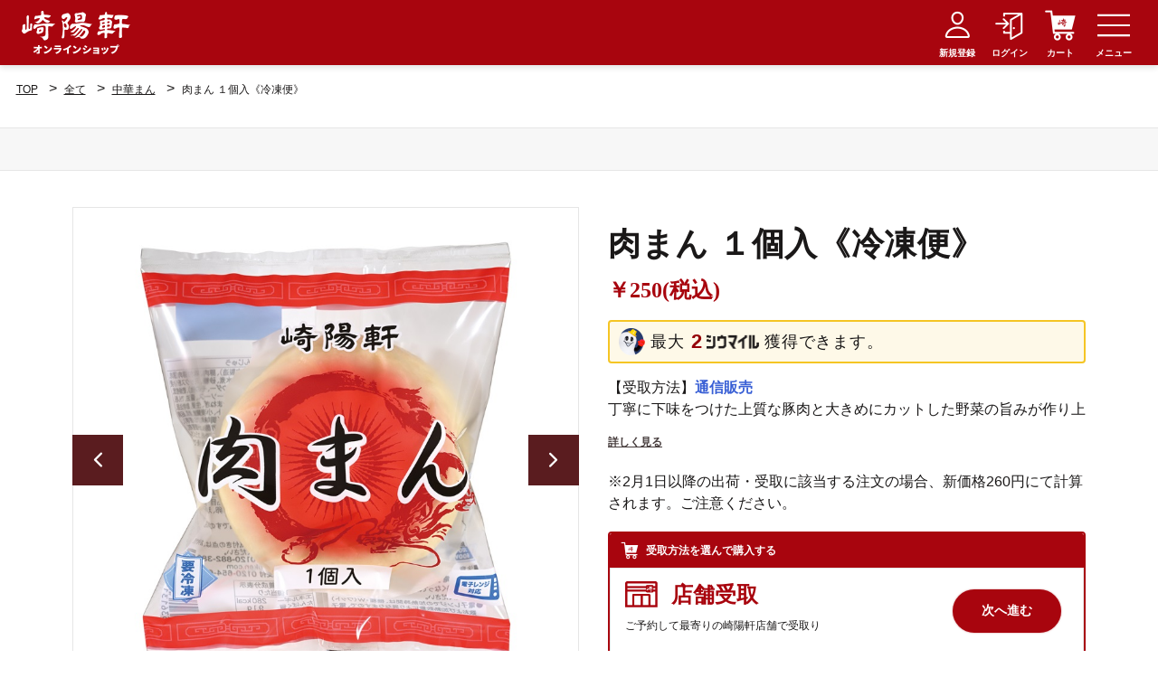

--- FILE ---
content_type: text/html; charset=UTF-8
request_url: https://onlineshop.kiyoken.com/products/detail/1633
body_size: 37754
content:
<!doctype html>
<html lang="ja">
<head prefix="og: http://ogp.me/ns# fb: http://ogp.me/ns/fb# product: http://ogp.me/ns/product#">
        <meta charset="utf-8">
    <meta name="format-detection" content="telephone=no">
    <meta http-equiv="X-UA-Compatible" content="IE=edge">
    <meta name="viewport" content="width=device-width, initial-scale=1, shrink-to-fit=no">
    <meta name="eccube-csrf-token" content="0tSy9-SC7-0Sjq0qg3diWmkAkreB9RNtctSJIO21VPU">
    <title>肉まん １個入《冷凍便》_受取方法なし - 崎陽軒オンラインショップ</title> <meta name="keywords" content="崎陽軒,シウマイ,シューマイ,中華まん,商品,オンラインショップ,通信販売"> <meta name="description" content="丁寧に下味をつけた上質な豚肉と大きめにカットした野菜の旨みが作り上げた「冷凍肉まん」。袋のまま電子レンジで温められるため、手軽においしい中華まんをお召し上がりいただけます。忙しい朝や、お子様のおやつ時間、小腹がすいた夜食にもおすすめです。_受取方法なし"> <link rel="canonical" href="https://onlineshop.kiyoken.com/products/detail/1633">
                        <link rel="icon" href="/html/template/kiyoken/assets/img/common/favicon.ico">
    <link rel="stylesheet" href="/html/template/kiyoken/assets/css/style.css?202211141314">
    <link rel="stylesheet" href="/html/template/kiyoken/assets/css/common/layout.css?202211141314">
    <link rel="stylesheet" href="/html/template/kiyoken/assets/css/common/general.css?202407261118">
    <link rel="stylesheet" href="/html/template/kiyoken/assets/css/common/popup.css?202211141314">
    <link rel="stylesheet" href="/html/template/kiyoken/assets/css/common/header.css?202211141314">
    <link rel="stylesheet" href="/html/template/kiyoken/assets/js/slick/slick.css">
    <link rel="stylesheet" href="/html/template/kiyoken/assets/js/fancybox/jquery.fancybox.min.css">
        <link rel="stylesheet" href="/html/template/kiyoken/assets/css/products_detail.css?202407261759">
    <style>
        .catalogttl {
            margin-right: 10px;
            padding: 0;
        }
        .catalogttl img {
            margin-right: 15px;
            width: 36px;
            display: inline-block;
        }
        .catalogttl .ttl {
            margin-top: -3px;
            display: inline-block;
            color: #A8050E;
            font-size: 2.4rem;
            font-weight: bold;
            font-family: "Hiragino Mincho ProN", "Hiragino Mincho Pro", "游明朝", "Yu Mincho", "YuMincho", "HGS明朝E", serif;
        }
        .catalognote {
            margin-top: 7px;
            margin-bottom: 7px;
            font-size: 1.4rem;
        }
        .catalogbtn {
            display: inline-block;
            width: 108px;
            height: 46px;
            padding: 1px 6px;
            background-color: #A8050E;
            text-align: center;
            border-radius: 24px;
            border-color: #A8050E;
            box-shadow: 0 0 2px rgba(168,5,14,0.5);
            vertical-align: middle;
            cursor: pointer;
        }
        .catalogbtn .catalogbtntext {
            font-size: 14px;
            margin: 12px auto;
            color: #fff;
            font-weight: bold;
            padding: 0px;
            display: block;
            width: 86px;
            height: 16px;
        }
        .catalogcomment {
            font-size: 14px;
            color: #A8050E;
        }
        .bigorder {
            padding: 15px 18px;
            margin: 15px 0;
            display: flex;
            justify-content: space-between;
            border: 2px solid #A8050E;
            border-radius: 5px;
        }
        .bigorder .catalogttl {
            margin-right: 10px;
            padding: 0;
            display: flex;
        }
        .bigorder .catalogttl img {
            margin-right: 15px;
            width: 36px;
            display: inline-block;
        }
        .bigorder .catalogttl .ttl {
            margin-top: -3px;
            display: inline-block;
            color: #A8050E;
            font-size: 2.4rem;
            font-weight: bold;
            font-family: "Hiragino Mincho ProN", "Hiragino Mincho Pro", "游明朝", "Yu Mincho", "YuMincho", "HGS明朝E", serif;
        }
        .bigorder .catalognote {
            margin-top: 7px;
            margin-bottom: 7px;
            font-size: 1.2rem;
        }
        .bigorder .catalogbtn {
            display: inline-block;
            width: 108px;
            height: 46px;
            padding: 1px 6px;
            background-color: #A8050E;
            text-align: center;
            border-radius: 24px;
            border-color: #A8050E;
            box-shadow: 0 0 2px rgba(168,5,14,0.5);
            vertical-align: middle;
            cursor: pointer;
        }
        .bigorder .catalogbtntext {
            font-size: 14px;
            margin: 12px auto;
            color: #fff;
            font-weight: bold;
            padding: 0px;
            display: block;
            width: 86px;
            height: 16px;
        }
        .bigorder .orderlBox {
            line-height: 1.5;
        }
        .bigorder .orderrBox {
            align-items: center;
            justify-content: flex-end;
            display: flex;
        }
        .bigorder .catalogbtn .catalogbtntext {
            font-size: 14px;
            margin: 12px auto;
            color: #fff;
            font-weight: bold;
            padding: 0px;
            display: block;
            width: 86px;
            height: 16px;
        }
        @media all and (max-width: 450px) {
            .btnBox {
                margin: 0 auto;
            }
            .catalogbtn {
                width: 224px;
            }
            .bigorder {
                display: block;
                padding: 15px 18px;
                margin: 15px 0;
                justify-content: space-between;
                border: 1px solid #A8050E;
                border-radius: 5px;
            }
            .bigorder .catalogttl {
                margin-right: 10px;
                padding: 0;
            }
            .bigorder .orderrBox {
                align-items: center;
                justify-content: center;
            }
            .bigorder .catalogbtn {
                width: 224px;
            }
        }
    </style>
    <script src="/html/template/kiyoken/assets/js/jquery-3.6.0.min.js"></script>
    <script src="/html/template/kiyoken/assets/js/jquery.cookie.js"></script>
    <script src="/html/template/kiyoken/assets/js/jquery.inview.min.js"></script>
    <script src="/html/template/kiyoken/assets/js/head.js"></script>
    <script>
        $(function() {
            $.ajaxSetup({
                'headers': {
                    'ECCUBE-CSRF-TOKEN': $('meta[name="eccube-csrf-token"]').attr('content')
                }
            });
        });
    </script>
                    <!-- ▼SEO_OGタグ -->
            
        <!-- ▲SEO_OGタグ -->
    <!-- ▼GAタグヘッダー -->
            <!-- GA4 -->
        <script>
        // Measure a view of product details. This example assumes the detail view occurs on pageload,
        // dataLayer.push({ecommerce: null});  // Clear the previous ecommerce object.
        window.dataLayer = window.dataLayer || [];
        // GA4
        dataLayer.push({
            event: "view_item",
            ecommerce: {
                items: [{
                    item_name: "肉まん １個入《冷凍便》",
                    item_id: "0501203",
                    price: "250.00",
                    item_category: "",
                    quantity: 1
                }]
            }
        });
    </script>

<!-- End GA4 -->

<!-- Google Tag Manager -->
<script>(function(w,d,s,l,i){w[l]=w[l]||[];w[l].push({'gtm.start':
new Date().getTime(),event:'gtm.js'});var f=d.getElementsByTagName(s)[0],
j=d.createElement(s),dl=l!='dataLayer'?'&l='+l:'';j.async=true;j.src=
'https://www.googletagmanager.com/gtm.js?id='+i+dl;f.parentNode.insertBefore(j,f);
})(window,document,'script','dataLayer','GTM-T6L6M6Z');</script>
<!-- End Google Tag Manager -->
<!-- Event snippet for 店舗受け取り conversion page -->

        <!-- ▲GAタグヘッダー -->
    <!-- ▼YDAサイトジェネラルタグヘッダー -->
            <script async src="https://s.yimg.jp/images/listing/tool/cv/ytag.js"></script>
<script>
    window.yjDataLayer = window.yjDataLayer || [];
    function ytag() { yjDataLayer.push(arguments); }
    ytag({"type":"ycl_cookie", "config":{"ycl_use_non_cookie_storage":true}});
</script>
<script async src="https://tag.flvcdn.net/lytag.js"></script>
<script>
  window.lyDataLayer = window.lyDataLayer || [];
  function lytag(){ lyDataLayer.push(arguments); }
</script>

        <!-- ▲YDAサイトジェネラルタグヘッダー -->
    <!-- ▼LINEタグベースコード -->
            <!-- LINE Tag Base Code -->
<!-- Do Not Modify -->
<script>
  (function(g,d,o){
    g._ltq=g._ltq||[];g._lt=g._lt||function(){g._ltq.push(arguments)};
    var h=location.protocol==='https:'?'https://d.line-scdn.net':'http://d.line-cdn.net';
    var s=d.createElement('script');s.async=1;
    s.src=o||h+'/n/line_tag/public/release/v1/lt.js';
    var t=d.getElementsByTagName('script')[0];t.parentNode.insertBefore(s,t);
      })(window, document);
  _lt('init', {
    customerType: 'lap',
    tagId: 'fad67244-d7d1-4edb-a4bf-f4efcdc6156a'
  });
  _lt('send', 'pv', ['fad67244-d7d1-4edb-a4bf-f4efcdc6156a']);
</script>
<noscript>
    <img height="1" width="1" style="display:none"
      src="https://tr.line.me/tag.gif?c_t=lap&t_id=fad67244-d7d1-4edb-a4bf-f4efcdc6156a&e=pv&noscript=1" />
</noscript>
<!-- End LINE Tag Base Code -->

        <!-- ▲LINEタグベースコード -->

                <link rel="stylesheet" href="/html/user_data/assets/css/customize.css?202211141314">
</head>
<body id="page_product_detail" class="product_page">
        <!-- ▼GAタグフッター -->
            <!-- Google Tag Manager (noscript) -->
<noscript><iframe src="https://www.googletagmanager.com/ns.html?id=GTM-T6L6M6Z"
height="0" width="0" style="display:none;visibility:hidden"></iframe></noscript>
<!-- End Google Tag Manager (noscript) -->
        <!-- ▲GAタグフッター -->

<div id="container">
                    <!-- ▼ヘッダーメニュー -->
            
    <style>
                    @media all and (max-width: 767px) {
                #container {
                    padding-top: 72px;
                }
            }
            @media (max-width: 413px) {
                #container {
                    padding-top: calc(0px + 14.2vw);
                }
            }
                #gNavi .gBtn01 a img.sp {
            width: 100%;
        }
        #gNavi .gBox .searchBox input[type="search"] {
            max-width: 170px;
        }
    </style>

<header id="gHeader">
    <div class="hBox">
        <div class="hLBox">
            <h1><a href="javascript:postModalWindow('https://onlineshop.kiyoken.com/top_navi')"><img src="/html/template/kiyoken/assets/img/common/logo01.png" alt="崎陽軒オンラインショップ"></a></h1>
                    </div>
        <nav id="gNavi">
            <div class="gBox">
                <div class="logo"><a href="https://onlineshop.kiyoken.com/"><img src="/html/template/kiyoken/assets/img/common/logo01.png" alt="崎陽軒オンラインショップ"></a></div>
                <div class="close"><a href="https://onlineshop.kiyoken.com/mypage/"><img src="/html/template/kiyoken/assets/img/common/close.png" alt=""></a></div>
                <form method="get" class="searchform" action="/products/list">
    <div class="searchBox">
                    <select name="category_id" class="category_id"><option value="">全ての商品</option><option value="1">シウマイ</option><option value="2">　シウマイ</option><option value="3">　真空パック</option><option value="4">　おいしさ長もち・冷蔵</option><option value="5">　冷凍便</option><option value="6">お弁当</option><option value="7">　常温</option><option value="8">　冷蔵</option><option value="9">　冷凍</option><option value="10">　ご予約限定</option><option value="11">月餅・菓子</option><option value="12">　月餅・菓子ー常温・冷蔵</option><option value="13">　月餅・菓子ー冷凍</option><option value="14">惣菜・料理</option><option value="15">　惣菜ーレトルト</option><option value="16">　惣菜ー冷蔵</option><option value="17">　惣菜ー冷凍</option><option value="18">　惣菜ー崎陽軒DELI・本店料理</option><option value="19">中華まん</option><option value="20">　中華まんー常温・冷蔵</option><option value="21">　中華まんー冷凍</option><option value="22">ギフト</option><option value="23">　ギフトー常温</option><option value="24">　ギフトー冷蔵</option><option value="25">　ギフトー冷凍</option><option value="26">グッズ</option><option value="30">逸品・飲料</option><option value="27">期間限定</option><option value="28">　期間限定ー常温・冷蔵</option><option value="29">　期間限定ー冷凍</option><option value="37">節分限定</option></select>
    
        <div class="search">
            <input type="search"  id="name" name="name" maxlength="50" />
            <input class="searchBtn" type="submit" value="">
        </div>
    </div>
</form>

                <ul class="gList">
                    <li><a href="https://onlineshop.kiyoken.com/"><img src="/html/template/kiyoken/assets/img/common/g_mark02.png" alt="TOP">TOP</a></li>
                    <li><a href="/products/list"><img src="/html/template/kiyoken/assets/img/common/g_mark03.png" alt="商品一覧">商品一覧</a></li>
                </ul>
                <p class="gTitle mincho">受取方法から商品を選ぶ</p>
                <ul class="gList gList01">
                    <li><a href="https://onlineshop.kiyoken.com/tenpo/"><img src="/html/template/kiyoken/assets/img/common/g_mark04.png" alt="店舗受取">店舗受取</a></li>
                    <li><a href="https://onlineshop.kiyoken.com/haitatsu/"><img src="/html/template/kiyoken/assets/img/common/g_mark05.png" alt="デリバリー">デリバリー</a></li>
                    <li><a href="https://onlineshop.kiyoken.com/tsuhan/"><img src="/html/template/kiyoken/assets/img/common/g_mark06.png" alt="通信販売">通信販売</a></li>
                </ul>
                <p class="gLink mincho"><a href="https://onlineshop.kiyoken.com/contact"><span>大口注文/お問い合わせはこちら</span></a></p>
                <p class="gLink mincho"><a href="https://onlineshop.kiyoken.com/guide"><span>ご利用ガイドはこちら</span></a></p>
            </div>
            <div class="cover"></div>
        </nav>
        <div class="hRBox">
            <ul class="hList">
                <li><a href="https://onlineshop.kiyoken.com/entry"><span class="mark"><img src="/html/template/kiyoken/assets/img/common/icon02.png" alt="新規登録"></span>新規登録</a></li>
                <li><a href="https://onlineshop.kiyoken.com/mypage/login"><span class="mark"><img src="/html/template/kiyoken/assets/img/common/login_white.png" alt="ログイン"></span>ログイン</a></li>
                <li class="ec-headerRole__cart">
    <style>
        .cart_product_area {
            overflow-y: scroll;
            height: 50vh;
        }
    </style>

<a href="#" class="ky_cart_navi"><span class="mark"><img src="/html/template/kiyoken/assets/img/common/icon04.png" alt="カート"></span>カート</a>
<div class="ky_cart_navi_wrap">
            <div class="ec-cartNaviNull">
            <div class="ky_cart_null_message">
                <p>現在カート内に商品はございません。</p>
            </div>
        </div>
    </div>
</li>
            </ul>
            <div class="menu"><a href="#"><span class="mark"><img src="/html/template/kiyoken/assets/img/common/menu.png" alt="メニュー"></span>メニュー</a></div>
        </div>
    </div>
</header>

        <!-- ▲ヘッダーメニュー -->

    
    <main id="main" role="main">
                
        <div class="ec-layoutRole__contents">
                        
                        
            <div class="ec-layoutRole__main">
                                
                                        <div id="pagePath">
        <ul>
            <li><a href="https://onlineshop.kiyoken.com/">TOP</a>&gt;</li>            <li><a href="https://onlineshop.kiyoken.com/products/list">全て</a>&gt;</li>
                                                                <li><a href="https://onlineshop.kiyoken.com/products/list?category_id=19">中華まん</a>></li>
                                <li><span>肉まん １個入《冷凍便》</span></li>
                    </ul>
    </div>
    <main id="main" role="main">
        <div class="comTtlBox">
            <div class="inner">
                <div class="lBox">
                </div>
                <div class="rBox">
                </div>
            </div>
        </div>

        <div class="comTopTtl">

        </div>

        <div class="content">
            <section class="imgBox">
                <div class="photoBox">
                    <div class="slideBox">
                        <ul class="slider">
                                                            <li><img src="/html/upload/save_image/0822200829_64e4972d56718.jpg" alt="肉まん １個入《冷凍便》">
                                                                            <ul class="temperatureUl">
                                                                                                                                                                                                                                                                                                        <li class="temperature_3">冷凍便</li>
                                                                                                                                                                                        </ul>
                                                                    </li>
                                                            <li><img src="/html/upload/save_image/1124115144_637edc4042ba0.jpg" alt="肉まん １個入《冷凍便》">
                                                                            <ul class="temperatureUl">
                                                                                                                                                                                                                                                                                                        <li class="temperature_3">冷凍便</li>
                                                                                                                                                                                        </ul>
                                                                    </li>
                                                            <li><img src="/html/upload/save_image/1124115144_637edc40c1451.jpg" alt="肉まん １個入《冷凍便》">
                                                                            <ul class="temperatureUl">
                                                                                                                                                                                                                                                                                                        <li class="temperature_3">冷凍便</li>
                                                                                                                                                                                        </ul>
                                                                    </li>
                                                    </ul>
                        <ul class="arrowList">
                            <li class="prev"><img src="/html/template/kiyoken/assets/img/common/arrow03.png" alt="" class="pc"><img src="/html/template/kiyoken/assets/img/common/sp_arrow01.png" alt="" class="sp"></li>
                            <li class="next"><img src="/html/template/kiyoken/assets/img/common/arrow04.png" alt="" class="pc"><img src="/html/template/kiyoken/assets/img/common/sp_arrow02.png" alt="" class="sp"></li>
                        </ul>
                    </div>
                    <ul class="foo">
                                                    <li><img src="/html/upload/save_image/0822200829_64e4972d56718.jpg" alt="肉まん １個入《冷凍便》"></li>
                                                    <li><img src="/html/upload/save_image/1124115144_637edc4042ba0.jpg" alt="肉まん １個入《冷凍便》"></li>
                                                    <li><img src="/html/upload/save_image/1124115144_637edc40c1451.jpg" alt="肉まん １個入《冷凍便》"></li>
                                            </ul>
                </div>
                <div class="textBox">
                    <ul class="slugList mincho">
                                                                    </ul>
                    <h2>肉まん １個入《冷凍便》</h2>
                                                                                                                                                    <p class="price">￥250(税込)</p>
                                                                                                            <p class="emText"><img src="/html/template/kiyoken/assets/img/common/icon10.png" alt="マイレージ">最大<em>2</em><img src="/html/template/kiyoken/assets/img/common/com_imgtext01.png" alt="マイレージ">獲得できます。</p>
                                                            <div class="hideBox">
                        <p>【受取方法】<strong><a href="https://onlineshop.kiyoken.com/tsuhan/">通信販売</a></strong><br />
丁寧に下味をつけた上質な豚肉と大きめにカットした野菜の旨みが作り上げた「肉まん」。<br />
<br />
<br />
【レンジで手軽に調理可能】<br />
袋のまま電子レンジで温められるため、手軽においしい中華まんをお召し上がりいただけます。<br />
忙しい朝や、お子様のおやつ時間、小腹がすいた夜食にもおすすめです。<br />
【“ふわっともちっと”した生地】<br />
配合および製法を一新し、より一層ふわっとした生地へ仕上げました。また、もちっとした食感を取り入れることで、特徴のある中華まんとなっています。<br />
<br />
【具材感のある肉まん】<br />
豚肉に筍、椎茸、長ねぎ、たまねぎと野菜がたっぷり入った、具だくさんな肉まんです。野菜を食べやすいサイズにし、また調理方法も変更したことで、一体感のあるあんになりました。 味付けは広東風に、醤油ベースにオイスターソースを加え上品な味わいに仕上げました。ほんのり広がる生姜の風味も特徴的です。</p>
                    </div>
                    <p class="link"><a href="#"><span class="txt01">詳しく見る</span><span class="txt02">閉じる</span></a></p>
                                                                <p class="text01">※2月1日以降の出荷・受取に該当する注文の場合、新価格260円にて計算されます。ご注意ください。</p>
                                                            <p class="text01">
                    <ul class="option_list">
                                                                                                                                                                                                    <li>
                                                            </li>
                        
                                                                        
                                            </ul>
                    </p>

                    <div class="shopBox buy">
                        <p class="title">受取方法を選んで購入する</p>
                        <ul>
                            <li>
                                <div class="prBox">
                                    <p class="catalogttl"><img src="/html/template/kiyoken/assets/img/common/ttl_img05.png" alt="店頭受取"><span class="ttl">店舗受取</span></p>
                                    <p class="catalognote">
                                    ご予約して最寄りの崎陽軒店舗で受取り
                                    </p>
                                </div>
                                <div class="btnBox">
                                    <a href="https://onlineshop.kiyoken.com/tenpo/" type="button" class="catalogbtn">
                                        <span class="catalogbtntext">次へ進む</span>
                                    </a>
                                </div>
                            </li>
                            <li>
                                <div class="prBox">
                                    <p class="catalogttl"><img src="/html/template/kiyoken/assets/img/common/ttl_img06.png" alt="一般配達"><span class="ttl">デリバリー</span></p>
                                    <p class="catalognote">
                                        工場から直接ご自宅やオフィスへお届け
                                    </p>
                                </div>
                                <div class="btnBox">
                                    <a href="https://onlineshop.kiyoken.com/haitatsu/" type="button" class="catalogbtn">
                                        <span class="catalogbtntext">次へ進む</span>
                                    </a>
                                </div>
                            </li>
                            <li>
                                <div class="prBox">
                                    <p class="catalogttl"><img src="/html/template/kiyoken/assets/img/common/ttl_img04.png" alt="通信販売"><span class="ttl">通信販売</span></p>
                                    <p class="catalognote">
                                        崎陽軒のシウマイやオリジナルグッズを全国へお届け
                                    </p>
                                </div>
                                <div class="btnBox">
                                    <a href="https://onlineshop.kiyoken.com/tsuhan/" type="button" class="catalogbtn">
                                        <span class="catalogbtntext">次へ進む</span>
                                    </a>
                                </div>
                            </li>
                        </ul>
                    </div>

                    <p class="catalogcomment">※受取方法によって取り扱いのない場合がございます。上記の受取方法をご確認の上、次へお進みください。</p>
                    <p class="catalogcomment">※「次へ進む」をクリックしても商品はカートに追加されません。</p>

                                        <div class="bigorder">
                        <div class="orderlBox">
                            <p class="catalogttl"><img src="/html/template/kiyoken/assets/img/common/pop_img03.png" alt=""><span class="ttl">大口のご注文</span></p>
                            <p class="catalognote">
                                お弁当の大口注文（１００個以上）のお客様は、<br>こちらからのご注文がスムーズです。
                            </p>
                        </div>
                        <div class="orderrBox">
                            <a href="https://onlineshop.kiyoken.com/contact" type="button" class="catalogbtn">
                                <span class="catalogbtntext">お問い合わせ</span>
                            </a>
                        </div>
                    </div>

                                                                                            <ul class="linkList">
                                <li>
                                                                            <a href="https://onlineshop.kiyoken.com/products/list?category_id=19">中華まん</a>                                </li>
                            </ul>
                                                    <ul class="linkList">
                                <li>
                                                                            <a href="https://onlineshop.kiyoken.com/products/list?category_id=19">中華まん</a>                                        <span>＞</span>                                        <a href="https://onlineshop.kiyoken.com/products/list?category_id=21">中華まんー冷凍</a>                                </li>
                            </ul>
                                                            </div>
            </section>
            <section class="detail">
                <h2 class="headLine01">商品詳細</h2>
                <div class="tableBox">
                    <table>
                        <tbody>
                                                    <tr>
                                <th>商品コード</th>
                                <td>0501203</td>
                            </tr>
                                                                                                                            <tr>
                                <th>保存方法</th>
                                <td>冷凍</td>
                            </tr>
                                                                            <tr>
                                <th>栄養成分表示</th>
                                <td>１個当たり、エネルギー280kcal、たんぱく質9.1g、脂質9.6g、炭水化物39.1g、食塩相当量1.7g（推定値）</td>
                            </tr>
                                                                            <tr>
                                <th>特定原材料等 28品目</th>
                                <td>乳・小麦・ごま・豚肉・大豆<br />
<strong><a href="https://kiyoken.com/wp/wp-content/uploads/2024/08/24allergy.pdf">アレルギー表示について</a></strong></td>
                            </tr>
                                                                                                    <tr>
                                <th>調理方法</th>
                                <td>
                                                                            <img src="/html/upload/save_image/1010154236_6343bedc341f0.png">
                                                                                                        </td>
                            </tr>
                                                                            <tr>
                                <th>消費・賞味期限</th>
                                <td>（賞味期限）出荷日を含め60日保証</td>
                            </tr>
                                                                            <tr>
                                <th>商品温度帯</th>
                                <td>冷凍</td>
                            </tr>
                                                                            <tr>
                                <th>熨斗</th>
                                <td>のし対応不可</td>
                            </tr>
                                                                            <tr>
                                <th>購入時の注意事項</th>
                                <td>※受注から発送までに5〜6日かかります。<br />
※冷凍便でのお届けになります。</td>
                            </tr>
                                                </tbody>
                    </table>
                </div>
            </section>
        </div>
    </main>

                                            </div>

                                </div>

                    </main>

                    <!-- ▼フッターメニュー -->
                <style>
    /*  snsLogo   */
    #gFooter .fSns{
        text-align:center;
        margin-bottom: 10px;
    }
    
    #gFooter .fSnsLogo{
        display: inline-block;
        height:30px;
        width:30px;
	    margin: 0 10px;
        padding: auto;
    }
    
    #gFooter .fSnsLogo img{
        vertical-align: middle;
    }
    </style>

<footer id="gFooter">
    <div class="fLogo"><a href="https://onlineshop.kiyoken.com/"><img src="/html/template/kiyoken/assets/img/common/f_logo.png" alt="崎陽軒"></a></div>
    <ul class="fNavi naviAdjust">
        <li><a href="https://onlineshop.kiyoken.com/guide" class="fBold">ご利用ガイド</a></li>
        <li><a href="https://onlineshop.kiyoken.com/contact" class="fBold">お問い合わせ</a></li>
        <li><a href="https://onlineshop.kiyoken.com/help/noshi">熨斗について</a></li>
        <li><a href="https://onlineshop.kiyoken.com/help/about">当サイトについて</a></li>
        <li><a href="https://onlineshop.kiyoken.com/help/tradelaw">特定商取引法に基づく表記</a></li>
        <li><a href="https://kiyoken.com/privacy-policy/" target="_blank">プライバシーポリシー</a></li>
    </ul>
    <p class="fContent">崎陽軒の各種サービス</p>
    <ul class="fNavi serviceNavi">
        <li><a href="https://kiyoken.com/" target="_blank">崎陽軒Webサイト</a></li>
        <li><a href="https://kiyoken.com/factory/" target="_blank">工場見学</a></li>
        <li><a href="http://kiyoken-restaurant.com/" target="_blank">レストラン</a></li>
    </ul>
    <address>&copy; Kiyoken Co.,Ltd.All Rights Reserved.</address>
</footer>

        <!-- ▲フッターメニュー -->

    </div>
<div class="pop"></div>
<div class="ec-overlayRole"></div>
<div class="ec-drawerRoleClose"><i class="fas fa-times"></i></div>
<div class="ec-drawerRole">
        </div>
<script src="/html/template/kiyoken/assets/js/fancybox/jquery.fancybox.min.js"></script>
<script src="/html/template/kiyoken/assets/js/slick/slick.js"></script>
<script src="/html/template/kiyoken/assets/js/common.js?202211141314"></script>
<script src="/html/template/kiyoken/assets/js/popup.js?202211141314"></script>
<script>
var eccube_lang = {
    "common.delete_confirm":"削除してもよろしいですか?"
}
</script><script src="/html/template/kiyoken/assets/js/function.js"></script>
<script src="/html/template/kiyoken/assets/js/eccube.js"></script>
<script>
    eccube.classCategories = {"__unselected":{"__unselected":{"name":"\u9078\u629e\u3057\u3066\u304f\u3060\u3055\u3044","product_class_id":""}},"__unselected2":{"#":{"classcategory_id2":"","name":"","stock_find":true,"price01":"","price02":"250","price01_inc_tax":"","price02_inc_tax":"250","product_class_id":"3110","product_code":"0501203","sale_type":"1"}}};
    </script>
    <script>
        $(function() {
            // bfcache無効化
            $(window).bind('pageshow', function(event) {
                if (event.originalEvent.persisted) {
                    location.reload(true);
                }
            });

            $('.item_visual').slick({
                dots: false,
                arrows: false,
                responsive: [{
                    breakpoint: 768,
                    settings: {
                        dots: true
                    }
                }]
            });

            $('.slideThumb').on('click', function() {
                var index = $(this).attr('data-index');
                $('.item_visual').slick('slickGoTo', index, false);
            })
        });
    </script>

    <script>
        $(function(){
            $('#main .imgBox .photoBox .slider').slick({
                fade: true,
                asNavFor: '#main .imgBox .photoBox .foo',
                prevArrow: '#main .imgBox .photoBox .arrowList .prev',
                nextArrow: '#main .imgBox .photoBox .arrowList .next'
            });
            $('#main .imgBox .photoBox .foo').slick({
                slidesToShow: 6,
                asNavFor: '#main .imgBox .photoBox .slider',
                arrows: false,
                focusOnSelect: true
            });

            $('#main .imgBox .textBox p.link a').click(function(){
                $(this).toggleClass('on');
                $(this).parent().prev().toggleClass('show');
                return false;
            });

            $(".arrow .up").click(function(){
                var num = $(this).parent().prev().val();
                num++;
                $(this).parent().prev().val(num);
            })
            $(".arrow .down").click(function(){
                var num = $(this).parent().prev().val();
                num--;
                if( num < 1 ){
                    num = 0;
                }
                $(this).parent().prev().val(num);
            })
        });
    </script>
    <script src="/html/user_data/assets/js/customize.js"></script>
<div class="pop" id="_popup"></div>
</body>
</html>


--- FILE ---
content_type: text/css
request_url: https://onlineshop.kiyoken.com/html/template/kiyoken/assets/css/common/layout.css?202211141314
body_size: 13179
content:
@charset "utf-8";
/*------------------------------------------------------------
	デフォルトスタイル
------------------------------------------------------------*/
html, body, div, span, applet, object, iframe, h1, h2, h3, h4, h5, h6, p, blockquote, pre, a, abbr, acronym, address, big, cite, code, del, dfn, em, font, img, ins, kbd, q, s, samp, small, strike, strong, sub, sup, tt, var, b, u, i, center, dl, dt, dd, ol, ul, li, fieldset, form, label, legend, table, caption, tbody, tfoot, thead, tr, th, td {
	margin: 0;
	padding: 0;
	background: transparent;
	border: 0;
	outline: 0;
	font-size: 1em;
}
html {
	font-size: 62.5%;
}
body, table, input, textarea, select, option {
	font-family: -apple-system, BlinkMacSystemFont, "Helvetica Neue", Helvetica, Arial, "Hiragino Sans", "ヒラギノ角ゴ Pro W3", "Hiragino Kaku Gothic Pro", YuGothic, "游ゴシック", "メイリオ", Meiryo, "ＭＳ Ｐゴシック", sans-serif;
}
article, aside, canvas, details, figcaption, figure, footer, header, hgroup, menu, nav, section, summary {
	display: block;
}
ol, ul {
	list-style: none;
}
blockquote, q {
	quotes: none;
}
:focus {
	outline: 0;
}
ins {
	text-decoration: none;
}
del {
	text-decoration: line-through;
}
img {
	vertical-align: top;
	max-width: 100%;
	height: auto;
}
a:hover {
	transition: all 0.3s;
}
a, a:link {
	color: #1A1818;
	text-decoration: none;
}
a:visited {
	color: #1A1818;
}
a:hover {
	color: #1A1818;
	opacity: 0.7;
}
a:active {
	color: #1A1818;
}
/*------------------------------------------------------------
	レイアウト
------------------------------------------------------------*/
body {
	min-width: 1240px;
	color: #1A1818;
	font-size: 1.6rem;
	line-height: 1.5;
	text-size-adjust: none;
	-webkit-text-size-adjust: none;
	background-color: #FFF;
}
body.fixed {
	width: 100%;
	position: fixed;
	overflow: auto;
}
#container {
	padding-top: 72px;
	text-align: left;
}
#main {
	margin-bottom: 80px;
	display: block;
	min-height: 600px;
}
a[href^="tel:"] {
	cursor: default;
	pointer-events: none;
}
.mincho {
	font-family: "Hiragino Mincho ProN", "Hiragino Mincho Pro", "游明朝", "Yu Mincho", YuMincho, HGS明朝E, serif;
}
@media all and (min-width: 768px) {
	.sp {
		display: none !important;
	}
}
@media all and (max-width: 767px) {
	body {
		min-width: inherit;
		font-size: 1.2rem;
	}
	a:hover, a:hover img {
		opacity: 1 !important;
	}
	.pc {
		display: none !important;
	}
	a[href^="tel:"] {
		cursor: pointer;
		pointer-events: auto;
	}
	#container {
		padding-top: calc(72px + 14.2vw);
	}
	#main {
		margin-bottom: 60px;
		min-height: inherit;
	}
}
@media all and (max-width: 413px) {
	#container {
		padding-top: calc(56px + 14.2vw);
	}
}
/*------------------------------------------------------------
	ヘッダー
------------------------------------------------------------*/
#gHeader {
	padding: 0 15px;
	width: 100%;
	position: fixed;
	left: 0;
	top: 0;
	background: #A8050E;
	box-shadow: 0px 3px 6px rgba(26, 24, 24, 0.12);
	box-sizing: border-box;
	z-index: 1000;
}
#gHeader .hBox {
	margin: 0 auto;
	padding: 5px 5px 6px 0;
	max-width: 1232px;
	display: flex;
	justify-content: space-between;
	box-sizing: border-box;
	position: relative;
}
#gHeader .hLBox {
	display: flex;
	align-items: center;
}
#gHeader h1 {
	width: 121px;
}
#gHeader h1 a {
	opacity: 1;
}
#gHeader .searchBox {
	margin-left: 20px;
	width: 320px;
	display: flex;
	position: relative;
	border-radius: 4px;
	overflow: hidden;
	border: 1px solid #fff;
}
#gHeader .searchBox select, #gHeader .searchBox input {
	padding: 3px 11px;
	height: 30px;
	font-size: 1.2rem;
	letter-spacing: 0.02em;
	border-radius: 0;
	border: none;
	background: none;
}
#gHeader .searchBox select {
	width: 170px;
	color: #fff;
	font-weight: bold;
	border-radius: 0;
	border-right: 1px solid #fff;
	background: #890910 url(/html/template/kiyoken/assets/img/common/icon05.png) no-repeat right 10px center / 11px auto;
}
#gHeader .searchBox input[type="search"] {
	width: 130px;
	color: #fff;
}
#gHeader .searchBox input[type="search"]::-webkit-search-cancel-button {
	display: none;
}
#gHeader .searchBox input[type="button"] {
	padding: 0;
	width: 20px;
	height: 20px;
	position: absolute;
	right: 7px;
	top: 5px;
	font-size: 0;
	background: url(/html/template/kiyoken/assets/img/common/icon01.png) no-repeat center center / 20px;
	cursor: pointer;
}
#gHeader .searchBox input[type="submit"] {
	padding: 0;
	width: 20px;
	height: 20px;
	position: absolute;
	right: 7px;
	top: 5px;
	font-size: 0;
	background: url(/html/template/kiyoken/assets/img/common/icon01.png) no-repeat center center / 20px;
	cursor: pointer;
}
#gHeader .searchBox input[type="button"]:hover {
	opacity: 0.7;
}
#gHeader .hRBox {
	display: flex;
	align-items: center;
}
#gHeader .hBtn {
	width: 270px;
}
#gHeader .hBtn a {
	display: block;
	position: relative;
}
#gHeader .hBtn a span {
	position: absolute;
	top: 50%;
	transform: translateY(-50%);
	left: 134px;
	color: #950008;
	font-size: 2rem;
	font-weight: bold;
}
#gHeader .hList {
	margin: 5px 0 0 16px;
	display: flex;
}
#gHeader .hList li:not(:first-child) {
	margin-left: 18px;
}
#gHeader .hList li a,
#gHeader .menu a {
	display: block;
	color: #fff;
	font-size: 1rem;
	font-weight: bold;
	text-align: center;
}
#gHeader .hList li a .mark,
#gHeader .menu a .mark {
	margin: 0 auto 5px;
	width: 36px;
	display: block;
	position: relative;
}
#gHeader .hList li a .mark span {
	min-width: 12px;
	height: 12px;
	position: absolute;
	right: -3px;
	top: 0;
	display: block;
	font-size: 1rem;
	line-height: 12px;
	border-radius: 6px;
	background: #f5c524;
}
#gHeader .menu {
	margin-left: 21px;
	margin-top: 5px;
	width: 40px;
}
#gHeader .hBtn img.pc {
	border-radius: 4px;
}

@media (min-width: 768px) and (max-width: 999px) {
	#gHeader .searchBox {
		display: none;
	}
}
@media all and (max-width: 767px) {
	#gHeader {
		padding: 0;
		box-shadow: none;
	}
	#gHeader .hBox {
		margin: 0 auto;
		padding: 5px 24px 6px 16px;
		max-width: inherit;
	}
	#gHeader .hLBox {
		display: flex;
		align-items: center;
	}
	#gHeader .searchBox {
		display: none;
	}
	#gHeader .searchBox input[type="button"]:hover {
		opacity: 1;
	}
	#gHeader .hBtn {
		width: 100%;
		position: absolute;
		left: 0;
		top: 100%;
	}
	#gHeader .hBtn a span {
		margin-top: 1px;
		left: 54.5%;
		font-size: 5.7vw;
	}
	#gHeader .hBtn a {
		padding: 2.2vw 4.5vw;
		display: block;
		background: #F5C524;
		border-bottom: 1px solid #fff;
	}
}
@media all and (max-width: 413px) {
	#gHeader .hBox {
		padding-right: 16px;
	}
	#gHeader h1 {
		width: 100px;
	}
	#gHeader .hList li:not(:first-child) {
		margin-left: 11px;
	}
	#gHeader .hList li a .mark {
		width: 20px;
	}
	#gHeader .menu {
		margin-left: 15px;
		width: 40px;
	}
	#gHeader .menu a .mark {
		width: 20px;
	}
}
/*------------------------------------------------------------
	#gNavi
------------------------------------------------------------*/
#gNavi {
	width: 100%;
	height: 100%;
	position: fixed;
	left: 0;
	top: 0;
	display: none;
	z-index: 1001;
}
#gNavi .gBox {
	margin-left: auto;
	padding: 35px 32px 41px;
	width: 400px;
	height: 100%;
	position: relative;
	background: #a8050e;
	overflow: auto;
	box-sizing: border-box;
	z-index: 1;
}
#gNavi .gBox .logo {
	margin-bottom: 26px;
	width: 121px;
}
#gNavi .gBox .logo a {
	opacity: 1;
}
#gNavi .gBox .close {
	width: 25px;
	position: absolute;
	right: 35px;
	top: 47px;
}
#gNavi .gBox .searchBox {
	margin: 0 0 20px;
	width: auto;
	display: flex !important;
}
#gNavi .gBox .searchBox select, #gNavi .gBox .searchBox input {
	height: 38px;
}
#gNavi .gBox .searchBox input[type="search"] {
	width: 210px;
}
#gNavi .gBox .searchBox input[type="button"] {
	top: 0;
}
#gNavi .gBox .searchBox input[type="submit"] {
	top: 0;
}
#gNavi .gBox .searchBox input[type="search"]::-webkit-search-cancel-button {
	display: none;
}
#gNavi .gBtn01 {
	margin-bottom: 20px;
}
#gNavi .gBtn01 a {
	display: block;
	position: relative;
}
#gNavi .gBtn01 a .link {
	position: absolute;
	top: 20px;
	right: 45px;
	display: inline-block;
	vertical-align: top;
	font-size: 1.4rem;
	border-bottom: 1px solid #1A1818;
}
#gNavi .gBtn01 a img.pc {
	border-radius: 4px;
}
#gNavi .gBtn01 a .jp {
	position: absolute;
	top: 60%;
	left: 8%;
	color: #fff;
	font-size: 1.6rem;
	font-weight: bold;
}
#gNavi .gBtn01 a .num {
	position: absolute;
	top: 53%;
	left: 48%;
	color: #950008;
	font-size: 2.5rem;
	font-weight: bold;
}
#gNavi .gList {
	margin-bottom: 29px;
	padding-bottom: 1px;
	border-radius: 4px;
	background: #fff;
	overflow: hidden;
}
#gNavi .gList li a {
	padding: 0 50px 0 21px;
	height: 64px;
	display: flex;
	align-items: center;
	font-size: 1.8rem;
	letter-spacing: 0.04em;
	background: #fff url(/html/template/kiyoken/assets/img/common/icon06.png) no-repeat right 22px center / 10px 16px;
	font-family: "Hiragino Mincho ProN","Hiragino Mincho Pro","游明朝","Yu Mincho",YuMincho,HGS明朝E,serif;
}
#gNavi .gList li:not(:last-child) a {
	border-bottom: 1px solid #e6e6e6;
}
#gNavi .gList li a img {
	margin-right: 16px;
	width: 32px;
}
#gNavi .gList01 {
	padding-bottom: 7px;
}
#gNavi .gTitle {
	margin-bottom: 14px;
	padding-left: 16px;
	position: relative;
	color: #fff;
	font-size: 2rem;
	font-weight: bold;
	letter-spacing: 0.02em;
	line-height: 1.55;
}
#gNavi .gTitle::before {
	width: 4px;
	height: 80%;
	position: absolute;
	left: 0;
	top: 50%;
	transform: translateY(-50%);
	border-radius: 2px;
	background: #fff;
	content: "";
}
#gNavi .gLink {
	margin: -14px 0 17px;
}
#gNavi .gLink a {
	padding: 5px 22px 5px 0;
	display: inline-block;
	vertical-align: top;
	color: #fff;
	font-size: 1.6rem;
	font-weight: bold;
	letter-spacing: 0.02em;
	background: url(/html/template/kiyoken/assets/img/common/icon07.png) no-repeat right top 49% / 10px 16px;
}
#gNavi .gLink a span {
	display: block;
	border-bottom: 1px solid #fff;
}
#gNavi .gBtn02 a {
	padding: 0 69px;
	height: 65px;
	display: flex;
	align-items: center;
	color: #fff;
	font-size: 1.8rem;
	font-weight: bold;
	letter-spacing: 0.04em;
	border-radius: 4px;
	background: url(/html/template/kiyoken/assets/img/common/g_mark08.png) no-repeat left 21px center / 32px 32px,url(/html/template/kiyoken/assets/img/common/icon07.png) no-repeat right 21px center / 10px 16px;
	background-color: #1a1818;
}
#gNavi .cover {
	width: 100%;
	height: 100%;
	position: absolute;
	left: 0;
	top: 0;
	background: #1a1818;
	opacity: 0.85;
}
@media all and (max-width: 767px) {
	#gNavi .gBox {
		margin-left: 0;
		width: auto;
	}
	#gNavi .gBtn01 a img.sp {
		border-radius: 4px;
		width: 326px;
		height: 107px;
	}
	#gNavi .gBtn01 a .link {
		font-size: 3vw;
		top: 17%;
		right: 13%;
	}
	#gNavi .gBtn01 a .jp {
		font-size: 4vw;
	}
	#gNavi .gBtn01 a .num {
		top: 54%;
		left: 47.5%;
		font-size: 6vw;
	}
}
@media all and (-ms-high-contrast:none) {
	#gNavi .gBtn02 {
		margin-bottom: 40px;
	}
}
/*------------------------------------------------------------
	.topNavi 
------------------------------------------------------------*/
.topNavi .main_message {
	background: #A8050E;
	color: #fff
}
.topNavi li {
    margin-bottom: 20px;
}
.topNavi img {
    vertical-align: middle;
    width: 50px;
    margin-right: 10px;
}
.topNavi .type_text {
    display: inline-block;
    vertical-align: middle;
}
.topNavi .type_text .info {
    font-size: 12px;
    margin-bottom: 0px!important;
}
/*------------------------------------------------------------
	フッター
------------------------------------------------------------*/
#gFooter {
	padding-top: 40px;
	background-color: #5A1C1F;
}
#gFooter .fLogo {
	margin: 0 auto 15px;
	width: 133px;
}
#gFooter .fLogo a:hover {
	opacity: 1;
}
#gFooter .fNavi {
	margin-bottom: 10px;
	display: flex;
	justify-content: center;
}
#gFooter .fNavi li {
	padding: 0 12px;
}
#gFooter .fNavi li a {
	color: #fff;
	font-size: 1.2rem;
}
#gFooter .serviceNavi li a {
	width: 100%;
	font-weight: bold;
	text-align: center;
	color: #5A1C1F;
	background-color: #fff;
	border-color: #fff;
	border-radius: 24px;
	padding: 5px 30px;
}
#gFooter .fContent {
	margin: 10px auto;
	display: flex;
	justify-content: center;
	font-size: 1.2rem;
	color: #fff;
}
#gFooter address {
	padding: 11px;
	margin-top: 30px;
	color: #fff;
	text-align: center;
	font-size: 1.2rem;
	font-style: normal;
	letter-spacing: 0.04em;
	background-color: #1A1818;
}
@media all and (max-width: 767px) {
	#gFooter .fLogo {
		margin-bottom: 10px;
	}
	#gFooter .fContent {
		margin: 23px auto 0px;
	}
	#gFooter .fNavi {
		display: flex;
		padding: 0;
		margin: 0 auto;
		list-style: none;
		width: 360px;
		flex-wrap: wrap;
	}
	#gFooter .fNavi li {
		padding: 13px 11px 0;
		display: flex;
		width: 50%;
		box-sizing: border-box;
		margin: 0;
	}
	#gFooter .fNavi li a {
		font-size: 1rem;
	}
	#gFooter .fNavi li .fBold {
		font-size: 1.5rem;
		font-weight: bold;
	}
	#gFooter .naviAdjust li {
		padding-left: 25px;
	}
	#gFooter address {
		margin-top: 20px;
		padding: 19px;
		letter-spacing: normal;
	}
}


--- FILE ---
content_type: text/css
request_url: https://onlineshop.kiyoken.com/html/template/kiyoken/assets/css/common/general.css?202407261118
body_size: 78824
content:
@charset "utf-8";
/*------------------------------------------------------------
	汎用スタイル
------------------------------------------------------------*/
/* clearfix */
.clearfix:after {
	content: "";
	display: block;
	clear: both;
}
/* flex */
.flex, .flexA, .flexB, .flexC {
	display: flex;
	flex-wrap: wrap;
}
.flexA {
	justify-content: space-around;
}
.flexB {
	justify-content: space-between;
}
.flexC {
	justify-content: center;
}
/*------------------------------------------------------------
	select/textarea/input
------------------------------------------------------------*/
select, textarea, input[type="search"], input[type="text"], input[type="email"], input[type="tel"], input[type="password"] {
	padding: 8px 18px;
	width: 100%;
	height: 56px;
	color: #1A1818;
	font-size: 1.6rem;
	border: 1px solid #B1B1B1;
	border-radius: 8px;
	background: #fff;
	box-sizing: border-box;
	-webkit-appearance: none;
}
select {
	appearance: none;
	-webkit-appearance: none;
	-moz-appearance: none;
}
select::-ms-expand {
	display: none;
}
input::-webkit-input-placeholder, textarea::-webkit-input-placeholder {
	color: #B1B1B1;
}
input:-moz-placeholder, textarea:-moz-placeholder {
	color: #B1B1B1;
}
input::-moz-placeholder, textarea::-moz-placeholder {
	color: #B1B1B1;
}
input:-ms-input-placeholder, textarea:-ms-input-placeholder {
	color: #B1B1B1;
}
/*------------------------------------------------------------
	content
------------------------------------------------------------*/
.content {
	margin: 0 auto;
	width: 1200px;
}
@media all and (max-width: 767px) {
	.content {
		margin: 0 24px;
		width: auto !important;
	}
	.content h2.sp-hidden {
		display: none;
	}

}
@media all and (max-width: 374px) {
	.content {
		margin: 0 15px;
	}
}
.smlContent {
	margin: 0 auto;
	max-width: 1120px;
}
@media all and (max-width: 767px) {
	.smlContent {
		margin: 0 20px;
		width: auto;
	}
}
@media all and (max-width: 374px) {
	.smlContent {
		margin: 0 15px;
	}
}
/*------------------------------------------------------------
	comNewsSec
------------------------------------------------------------*/
.comNewsSec {
	margin-bottom: 22px;
}
.comNewsSec .title {
	margin-bottom: 12px;
	font-size: 2rem;
	font-weight: bold;
	letter-spacing: 0.02em;
	line-height: 1.55;
}
.comNewsSec li {
	padding: 18px 19px 15px;
	letter-spacing: 0.02em;
	border-radius: 8px;
	background: #fff;
	border-top: 1px solid #e6e6e6;
}
.comNewsSec li dl {
	display: flex;
	justify-content: space-between;
}
.comNewsSec li dt {
	width: 80px;
	color: #950008;
	font-size: 1.6rem;
	font-weight: bold;
	letter-spacing: 0;
}
.comNewsSec li dd {
	margin-top: -2px;
	width: calc(100% - 90px);
	font-size: 1.8rem;
}
.comNewsSec li dd a {
	display: inline-block;
	position: relative;
	vertical-align: top;
	text-decoration: underline;
	opacity: 1;
}
.comNewsSec li dd a::before {
	width: 6px;
	height: 11px;
	position: absolute;
	right: -25px;
	top: 6px;
	background: url(/html/template/kiyoken/assets/img/common/icon08.png) no-repeat center center / 6px 11px;
	content: "";
}
.comNewsSec .detailInn {
	display: none;
	margin-bottom: -5px;
	padding-top: 13px;
	font-size: 1.4rem;
	letter-spacing: 0.02em;
	line-height: 1.714;
}
.comNewsSec .detailInn .link {
	margin-top: 7px;
}
.comNewsSec .detailInn .link a {
	color: #A8050E;
	text-decoration: underline;
	opacity: 1;
}
@media all and (min-width: 768px) {
	.comNewsSec li dd a:hover {
		text-decoration: none;
	}
	.comNewsSec .detailInn .link a:hover {
		text-decoration: none;
	}
}
@media all and (max-width: 767px) {
	.comNewsSec {
		margin-bottom: 24px;
	}
	.comNewsSec .title {
		margin-bottom: 16px;
		padding-left: 17px;
		position: relative;
	}
	.comNewsSec .title::before {
		width: 4px;
		height: 80%;
		position: absolute;
		left: 0;
		top: 50%;
		transform: translateY(-50%);
		border-radius: 3px;
		background: #A8050E;
		content: "";
	}
	.comNewsSec li {
		padding: 12px 0 0;
		letter-spacing: 0.02em;
		border-radius: 0;
		border-right: none;
		border-left: none;
	}
	.comNewsSec li dl {
		display: block;
	}
	.comNewsSec li dt {
		margin-bottom: 5px;
		width: auto;
		font-size: 1.3rem;
	}
	.comNewsSec li dd {
		margin-top: -2px;
		width: auto;
		font-size: 1.4rem;
	}
	.comNewsSec li dd a {
		margin-top: -34px;
		padding: 34px 30px 10px 0;
		display: block;
		text-decoration: none;
	}
	.comNewsSec li dd a::before {
		margin-top: -5px;
		right: 16px;
		top: 50%;
	}
	.comNewsSec li dd a.on::before {
		margin-top: -13px;
		transform: rotate(-90deg);
	}
	.comNewsSec .detailInn {
		margin-bottom: 8px;
		padding-top: 0;
		font-size: 1.2rem;
		line-height: 1.67;
	}
}
@media all and (-ms-high-contrast:none) {
	.comNewsSec li dd {
		margin-top: 0;
	}
}
/*------------------------------------------------------------
	headLine01
------------------------------------------------------------*/
.headLine01 {
	margin-bottom: 18px;
	padding: 0 27px;
	position: relative;
	font-size: 2.4rem;
	font-weight: bold;
	letter-spacing: 0.02em;
	font-family: "Hiragino Mincho ProN", "Hiragino Mincho Pro", "游明朝", "Yu Mincho", YuMincho, HGS明朝E, serif;
}
.headLine01::before {
	width: 6px;
	height: calc(100% - 4px);
	position: absolute;
	left: 0;
	top: 50%;
	transform: translateY(-50%);
	border-radius: 3px;
	background: #A8050E;
	content: "";
}
.headLine01.big {
	margin-bottom: 21px;
	font-size: 2.8rem;
}
@media all and (min-width: 768px) {
	.headLine01.sml {
		padding: 0 15px;
		font-size: 2rem;
	}
	.headLine01.sml::before {
		height: calc(100% + 2px);
	}
}
@media all and (max-width: 767px) {
	.headLine01 {
		margin-bottom: 18px;
		padding: 0 0 0 17px;
		font-size: 2rem;
	}
	.headLine01::before {
		width: 4px;
		height: 80%;
	}
	.headLine01.sml {
		margin-bottom: 12px;
	}
	.headLine01.spSml {
		font-size: 1.8rem;
	}
	.headLine01.big {
		margin-bottom: 17px;
		font-size: 2.2rem;
	}
}
@media all and (-ms-high-contrast:none) {
	.headLine01::before {
		margin-top: -5px;
	}
}
/*------------------------------------------------------------
	headLine02
------------------------------------------------------------*/
.headLine02 {
	margin-bottom: 19px;
	font-size: 2rem;
	font-weight: bold;
	font-family: "Hiragino Mincho ProN", "Hiragino Mincho Pro", "游明朝", "Yu Mincho", YuMincho, HGS明朝E, serif;
	letter-spacing: 0.02em;
	text-align: center;
}
.headLine02 img {
	margin: 0 auto 4px;
	width: 40px;
}
.headLine02 span {
	display: block;
}
/*------------------------------------------------------------
	comGoodsBox
------------------------------------------------------------*/
.comGoodsBox {
	position: relative;
	overflow: hidden;
}
.comGoodsBox .slider,
.comGoodsBox .tenpo_slider,
.comGoodsBox .tsuhan_slider,
.comGoodsBox .haitatsu_slider {
	margin: 0 -10px;
	position: relative;
}
.comGoodsBox .slider::before, .comGoodsBox .slider::after,
.comGoodsBox .tenpo_slider::before, .comGoodsBox .tenpo_slider::after,
.comGoodsBox .tsuhan_slider::before, .comGoodsBox .tsuhan_slider::after,
.comGoodsBox .haitatsu_slider::before, .comGoodsBox .haitatsu_slider::after {
	width: 76px;
	height: 222px;
	position: absolute;
	top: 0;
	background: url(/html/template/kiyoken/assets/img/common/slide_bg01.png) no-repeat center center / 100% 100%;
	content: "";
	z-index: 1;
}
.comGoodsBox .slider::before,
.comGoodsBox .tenpo_slider::before,
.comGoodsBox .tsuhan_slider::before,
.comGoodsBox .haitatsu_slider::before {
	left: 10px;
}
.comGoodsBox .slider::after,
.comGoodsBox .tenpo_slider::after,
.comGoodsBox .tsuhan_slider::after,
.comGoodsBox .haitatsu_slider::after {
	right: 10px;
	background-image: url(/html/template/kiyoken/assets/img/common/slide_bg02.png);
}
.comGoodsBox .slider .slick-slide,
.comGoodsBox .tenpo_slider .slick-slide,
.comGoodsBox .tsuhan_slider .slick-slide,
.comGoodsBox .haitatsu_slider .slick-slide {
	margin: 0 10px;
}
.comGoodsBox .slider li a,
.comGoodsBox .tsuhan_slider li a,
.comGoodsBox .haitatsu_slider li a,
.comGoodsBox .tenpo_slider li a {
	font-family: "Hiragino Mincho ProN", "Hiragino Mincho Pro", "游明朝", "Yu Mincho", YuMincho, HGS明朝E, serif;
}
.comGoodsBox .slider li a:hover,
.comGoodsBox .tsuhan_slider li a:hover,
.comGoodsBox .haitatsu_slider li a:hover,
.comGoodsBox .tenpo_slider li a:hover {
	opacity: 0.7;
}
.comGoodsBox .slider li .pho,
.comGoodsBox .tsuhan_slider li .pho,
.comGoodsBox .haitatsu_slider li .pho,
.comGoodsBox .tenpo_slider li .pho {
	margin-bottom: 10px;
	height: 222px;
	position: relative;
	background: #fff;
	border: 1px solid #e6e6e6;
}
.comGoodsBox .slider li .pho img,
.comGoodsBox .tsuhan_slider li .pho img,
.comGoodsBox .haitatsu_slider li .pho img,
.comGoodsBox .tenpo_slider li .pho img {
	display: block;
	max-width: calc(100% - 14px);
	max-height: calc(100% - 14px);
	position: absolute;
	left: 50%;
	top: 50%;
	transform: translate(-50%, -50%);
}
.comGoodsBox .slider li .pho .slugUl,
.comGoodsBox .tsuhan_slider li .pho .slugUl,
.comGoodsBox .haitatsu_slider li .pho .slugUl,
.comGoodsBox .tenpo_slider li .pho .slugUl {
	display: flex;
	position: absolute;
	left: 7px;
	top: 8px;
}
.comGoodsBox .slider li .pho .slugUl-exclusion {
	display: flex;
	position: absolute;
	right: 7px;
	bottom: 8px;
}
.comGoodsBox .slider li .pho .slugUl li{
	padding: 0 5px;
	width: auto;
	color: #fff;
	font-size: 1.2rem;
	letter-spacing: 0.02em;
	font-weight: bold;
	line-height: 20px;
	border-radius: 2px;
	background: #A8050E;
}
.comGoodsBox .slider li .pho .slugUl-exclusion li,
.comGoodsBox .slider li .pho .slugUl li, .slugUl-exclusion li,
.comGoodsBox .tsuhan_slider li .pho .slugUl li, .slugUl-exclusion li,
.comGoodsBox .haitatsu_slider li .pho .slugUl li, .slugUl-exclusion li,
.comGoodsBox .tenpo_slider li .pho .slugUl li, .slugUl-exclusion li {
	padding: 0 5px;
	width: auto;
	color: #fff;
	font-size: 1.2rem;
	letter-spacing: 0.02em;
	font-weight: bold;
	line-height: 20px;
	border-radius: 2px;
	background: #A8050E;
}
.comGoodsBox .slider li .pho .slugUl li:not(:last-child),
.comGoodsBox .tsuhan_slider li .pho .slugUl li:not(:last-child),
.comGoodsBox .haitatsu_slider li .pho .slugUl li:not(:last-child),
.comGoodsBox .tenpo_slider li .pho .slugUl li:not(:last-child) {
	margin-right: 4px;
}
.comGoodsBox .slider li .txtBox p,
.comGoodsBox .tsuhan_slider li .txtBox p,
.comGoodsBox .haitatsu_slider li .txtBox p,
.comGoodsBox .tenpo_slider li .txtBox p {
	font-size: 1.8rem;
	letter-spacing: 0.04em;
	font-weight: bold;
}
.comGoodsBox .slider li .txtBox p.price,
.comGoodsBox .tsuhan_slider li .txtBox p.price,
.comGoodsBox .haitatsu_slider li .txtBox p.price,
.comGoodsBox .tenpo_slider li .txtBox p.price {
	margin-top: 3px;
	color: #A8050E;
	font-size: 1.6rem;
}
.comGoodsBox .arrowList li {
	width: 56px;
	position: absolute;
	top: 85px;
	cursor: pointer;
	z-index: 2;
}
.comGoodsBox .arrowList li.prev {
	left: 0;
}
.comGoodsBox .arrowList li.next {
	right: 0;
}
@media all and (min-width: 768px) {
	.comGoodsBox .arrowList li:hover {
		opacity: 0.7;
	}
}
@media all and (max-width: 767px) {
	.comGoodsBox {
		overflow: visible;
	}
	.comGoodsBox .slider,
	.comGoodsBox .tsuhan_slider,
	.comGoodsBox .haitatsu_slider,
	.comGoodsBox .tenpo_slider {
		margin: 0 -5px;
		position: relative;
	}
	.comGoodsBox .slider::before, .comGoodsBox .slider::after,
	.comGoodsBox .tsuhan_slider::before, .comGoodsBox .tsuhan_slider::after,
	.comGoodsBox .haitatsu_slider::before, .comGoodsBox .haitatsu_slider::after,
	.comGoodsBox .tenpo_slider::before, .comGoodsBox .tenpo_slider::after {
		display: none !important;
	}
	.comGoodsBox .slider .slick-slide,
	.comGoodsBox .tsuhan_slider .slick-slide,
	.comGoodsBox .haitatsu_slider .slick-slide,
	.comGoodsBox .tenpo_slider .slick-slide {
		margin: 0 7px;
	}
	.comGoodsBox .slider li a,
	.comGoodsBox .tsuhan_slider li a,
	.comGoodsBox .haitatsu_slider li a,
	.comGoodsBox .tenpo_slider li a {
		display: block;
	}
	.comGoodsBox .slider li .pho,
	.comGoodsBox .tsuhan_slider li .pho,
	.comGoodsBox .haitatsu_slider li .pho,
	.comGoodsBox .tenpo_slider li .pho {
		margin-bottom: 10px;
		height: 39vw;
	}
	.comGoodsBox .slider li .pho img,
	.comGoodsBox .tsuhan_slider li .pho img,
	.comGoodsBox .haitatsu_slider li .pho img,
	.comGoodsBox .tenpo_slider li .pho img {
		max-width: calc(100% - 18px);
		max-height: calc(100% - 9px);
	}
	.comGoodsBox .slider li .txtBox p,
	.comGoodsBox .tsuhan_slider li .txtBox p,
	.comGoodsBox .haitatsu_slider li .txtBox p,
	.comGoodsBox .tenpo_slider li .txtBox p {
		font-size: 1.4rem;
	}
	.comGoodsBox .slider li .txtBox p.price,
	.comGoodsBox .tsuhan_slider li .txtBox p.price,
	.comGoodsBox .haitatsu_slider li .txtBox p.price,
	.comGoodsBox .tenpo_slider li .txtBox p.price {
		margin-top: 3px;
		font-size: 1.3rem;
	}
	.comGoodsBox .arrowList li {
		width: 32px;
		top: 15.7vw;
	}
	.comGoodsBox .arrowList li.prev {
		left: -9px;
	}
	.comGoodsBox .arrowList li.next {
		right: -9px;
	}
}
@media all and (-ms-high-contrast:none) {
	.comGoodsBox .slider li .pho .slugUl li,
	.comGoodsBox .tsuhan_slider li .pho .slugUl li,
	.comGoodsBox .haitatsu_slider li .pho .slugUl li,
	.comGoodsBox .tenpo_slider li .pho .slugUl li {
		padding-top: 5px;
	}
}
/*------------------------------------------------------------
	comTypeList
------------------------------------------------------------*/
.comTypeList {
	padding-top: 19px;
	display: flex;
	flex-wrap: wrap;
}
.comTypeList li {
	width: 99px;
}
.comTypeList li:not(:last-child) {
	margin-right: 23px;
}
.comTypeList li a {
	display: block;
	text-align: center;
}
.comTypeList li a span {
	margin-top: 5px;
	display: block;
	font-size: 1.5rem;
	font-weight: bold;
	text-align: center;
	font-family: "Hiragino Mincho ProN", "Hiragino Mincho Pro", "游明朝", "Yu Mincho", YuMincho, HGS明朝E, serif;
}
@media all and (max-width: 767px) {
	.comTypeList {
		margin: -10px 0 0;
		padding-top: 0;
	}
	.comTypeList li {
		margin: 10px 2.5% 0 0 !important;
		width: 18%;
	}
	.comTypeList li:nth-of-type(5n), .comTypeList li:last-of-type {
		margin-right: 0 !important;
	}
	.comTypeList li a span {
		margin: 4px -5px 0;
		font-size: 1.2rem;
	}
}
/*------------------------------------------------------------
	comBannerList
------------------------------------------------------------*/
.comBannerList {
	padding-top: 30px;
	display: flex;
	flex-wrap: wrap;
}
.comBannerList li {
	width: 285px;
}
.comBannerList li:not(:nth-child(4n)) {
	margin-right: 20px;
}
.comBannerList li a {
	display: block;
}
.comBannerList li a img {
	border-radius: 2px;
}
@media all and (max-width: 767px) {
	.comBannerList {
		margin: 0 auto;
		padding-top: 0;
		max-width: 400px;
		display: block;
	}
	.comBannerList li {
		width: auto;
	}
	.comBannerList li:not(:nth-child(4n)) {
		margin-right: 0;
	}
	.comBannerList li:not(:last-child) {
		margin-bottom: 12px;
	}
	.comBannerList li a {
		display: block;
	}
	.comBannerList li a img {
		border-radius: 2px;
	}
}
/*------------------------------------------------------------
	pagePath
------------------------------------------------------------*/
#pagePath {
	margin: 14px auto 31px;
	padding: 0 10px;
	max-width: 1245px;
}
#pagePath li {
	margin-right: 4px;
	display: inline-block;
}
#pagePath li a, #pagePath li span {
	display: inline-block;
	font-size: 1.2rem;
}
#pagePath li a {
	margin-right: 12px;
	text-decoration: underline;
}
@media all and (max-width: 767px) {
	#pagePath {
		margin: 14px 10px 26px;
	}
	#pagePath li {
		margin-right: 2px;
	}
	#pagePath li a, #pagePath li span {
		font-size: 1rem;
	}
	#pagePath li a {
		margin-right: 6px;
	}
}
/*------------------------------------------------------------
	comTtlBox
------------------------------------------------------------*/
.comTtlBox {
	border-bottom: 1px solid #E6E6E6;
}
.comTtlBox .inner {
	margin: 0 auto;
	max-width: 1200px;
	display: flex;
	justify-content: space-between;
}
.comTtlBox .inner .lBox {
	width: calc(100% - 250px);
	display: flex;
}
.comTtlBox .lBox .title {
	margin-right: 10px;
	padding: 0 0 17px 0;
	border-bottom: 3px solid #A8050E;
}
.comTtlBox .lBox .title img {
	margin-right: 15px;
	width: 36px;
	display: inline-block;
}
.comTtlBox .lBox .title .ttl {
	margin-top: -3px;
	display: inline-block;
	color: #A8050E;
	font-size: 2.4rem;
	font-weight: bold;
	font-family: "Hiragino Mincho ProN", "Hiragino Mincho Pro", "游明朝", "Yu Mincho", "YuMincho", "HGS明朝E", serif;
}
.comTtlBox .lBox .sml {
	margin-top: 7px;
	width: calc(100% - 200px);
	font-size: 1.4rem;
}
.comTtlBox .lBox .sml a {
	display: inline-block;
	color: #A8050E;
	text-decoration: underline;
}
.comTtlBox .inner .rBox {
	margin-top: -25px;
	width: 240px;
	display: flex;
	align-items: center;
	justify-content: flex-end;
}
.comTtlBox .rBox .link {
	width: 200px;
}
.comTtlBox .rBox .link a {
	padding: 7px 5px;
	display: block;
	text-align: center;
	border: 1px solid #A8050E;
	border-radius: 30px;
}
.comTtlBox .rBox .link a span {
	padding-left: 28px;
	display: inline-block;
	min-height: 17px;
	color: #A8050E;
	font-size: 1.4rem;
	font-weight: bold;
	background: url(/html/template/kiyoken/assets/img/common/ttl_img03.png) no-repeat left center / 20px auto;
}
.comTtlBox .rBox .helpLink {
	margin-left: 12px;
	width: 28px;
}
@media all and (max-width: 767px) {
	.comTtlBox .inner {
		margin: 0 25px;
		max-width: inherit;
	}
	.comTtlBox .inner .lBox {
		width: 154px;
		display: block;
	}
	.comTtlBox .lBox .title {
		margin-right: 0;
		padding: 0 0 17px 2px;
		width: auto;
	}
	.comTtlBox .lBox .title img {
		margin-right: 15px;
		width: 36px;
	}
	.comTtlBox .inner .rBox {
		width: 180px;
	}
	.comTtlBox .rBox .link {
		width: 145px;
	}
	.comTtlBox .rBox .link a {
		padding: 10px 2px;
	}
	.comTtlBox .rBox .link a span {
		padding-left: 20px;
		min-height: 16px;
		font-size: 1.2rem;
		background: url(/html/template/kiyoken/assets/img/common/ttl_img03.png) no-repeat left center / 18px auto;
	}
	.comTtlBox .rBox .helpLink {
		margin-left: 7px;
		width: 28px;
	}
}
@media all and (max-width: 390px) {
	.comTtlBox .inner .rBox {
		width: 168px;
	}
	.comTtlBox .rBox .link {
		width: 120px;
	}
	.comTtlBox .rBox .link a span {
		font-size: 1rem;
	}
}
@media all and (max-width: 375px) {
	.comTtlBox .inner {
		margin: 0 14px;
	}
}
@media all and (max-width: 350px) {
	.comTtlBox .inner .lBox {
		width: 130px;
	}
	.comTtlBox .lBox .title img {
		margin-right: 8px;
		width: 30px;
	}
	.comTtlBox .lBox .title .ttl {
		font-size: 2rem;
	}
	.comTtlBox .inner .rBox {
		width: 160px;
	}
	.comTtlBox .rBox .link {
		width: 120px;
	}
}
@media all and (-ms-high-contrast:none) {
	.comTtlBox .lBox .title .ttl {
		margin-top: 2px;
	}
	.comTtlBox .rBox .link a span {
		padding-top: 3px;
	}
}
/*------------------------------------------------------------
	comTopTtl
------------------------------------------------------------*/
.comTopTtl {
	margin-bottom: 34px;
	padding: 24px 20px 22px;
	background-color: #F7F7F7;
	border-bottom: 1px solid #E6E6E6;
}
.comTopTtl p {
	display: flex;
	align-items: center;
	justify-content: center;
}
.comTopTtl p .tag {
	margin-right: 10px;
	padding: 3px 8px;
	color: #fff;
	font-size: 1.2rem;
	font-weight: bold;
	background-color: #1A1818;
	border-radius: 30px;
}
.comTopTtl p .txt {
	margin-right: 20px;
	min-width: 310px;
	white-space: nowrap;
	text-overflow: ellipsis;
	overflow: hidden;
	font-size: 1.4rem;
	letter-spacing: 0.02em;
}
.comTopTtl p .link a {
	display: inline-block;
	color: #A8050E;
	font-size: 1.4rem;
	line-height: 1.35;
	border-bottom: 1px solid #A8050E;
}
@media all and (max-width: 767px) {
	.comTopTtl {
		margin-bottom: 31px;
		padding: 12px 20px 8px 14px;
	}
	.comTopTtl p {
		justify-content: space-between;
	}
	.comTopTtl p .tag {
		margin-right: 10px;
		width: 67px;
		padding: 3px 2px;
		text-align: center;
		box-sizing: border-box;
	}
	.comTopTtl p .txt {
		margin-right: 0;
		min-width: calc(100% - 110px);
	}
	.comTopTtl p .link a {
		width: 58px;
	}
}
@media all and (-ms-high-contrast:none) {
	.comTopTtl p .tag {
		padding: 4px 8px 3px;
	}
	.comTopTtl p .link {
		margin-top: -4px;
	}
}
/*------------------------------------------------------------
	comPopBox
------------------------------------------------------------*/
.pop {
	display: none;
}
.pop .comPopBox {
	margin: 0 auto;
	padding-top: 50px;
	width: 700px;
	position: relative;
}
.pop .comPopBox .inner {
	padding: 34px 33px 40px;
	width: 642px;
	background-color: #fff;
	border-radius: 12px;
	box-sizing: border-box;
}
.pop .comPopBox .text {
	margin-bottom: 12px;
	letter-spacing: 0.02em;
	font-size: 16px;
}
.pop .comPopBox .linkList {
	margin-bottom: 24px;
}
.pop .comPopBox .linkList li {
	margin-bottom: 8px;
}
.pop .comPopBox .linkList li:last-of-type {
	margin-bottom: 0;
}
.pop .comPopBox .linkList li a {
	padding: 7px 19px;
	display: flex;
	align-items: center;
	border: 1px solid #A8050E;
	border-radius: 5px;
	overflow: hidden;
	background: url(/html/template/kiyoken/assets/img/common/icon09.png) no-repeat right 20px center / 8px auto;
}
.pop .comPopBox .linkList li a > span {
	display: block;
}
.pop .comPopBox .linkList li .pho {
	margin-right: 16px;
	width: 56px;
}
.pop .comPopBox .linkList li .txt {
	margin-top: 2px;
	width: calc(100% - 120px);
	font-size: 1.2rem;
}
.pop .comPopBox .linkList li .txt span {
	display: block;
	font-size: 2rem;
	font-weight: bold;
	letter-spacing: 0.04em;
	font-family: "Hiragino Mincho ProN", "Hiragino Mincho Pro", "游明朝", "Yu Mincho", "YuMincho", "HGS明朝E", serif;
}
.pop .comPopBox .closeBtn {
	margin: 0 auto;
	width: 240px;
}
.pop .comPopBox .closeBtn a {
	padding: 11px 5px;
	display: block;
	color: #fff;
	font-size: 1.8rem;
	font-weight: bold;
	text-align: center;
	background-color: #A8050E;
	border-radius: 30px;
}
.fancybox-button {
	width: 50px;
	height: 50px;
}
#popup01 .pho {
	margin-bottom: 16px;
	position: relative;
}
#popup01 .pho span {
	position: absolute;
	color: #A8050E;
	font-weight: bold;
	letter-spacing: 0.04em;
}
#popup01 .pho .txt01 {
	top: 97px;
	left: 155px;
}
#popup01 .pho .txt02 {
	top: 97px;
	right: 155px;
}
#popup01 .pho .txt03 {
	bottom: 43px;
	left: 280px;
}
#popup01 .text {
	margin-bottom: 20px;
	font-size: 14px;
}
#popup03 {
	width: 810px;
}
#popup03 .inner {
	width: 800px;
}
#popup03 .shopBox {
	margin-bottom: 24px;
	display: flex;
	border: 1px solid #A8050E;
	border-radius: 5px;
}
#popup03 .shopBox .lBox {
	padding-top: 17px;
	width: 99px;
	background-color: #A8050E;
}
#popup03 .shopBox .lBox p {
	color: #fff;
	font-weight: bold;
	letter-spacing: 0.02em;
	line-height: 1.25;
	text-align: center;
}
#popup03 .shopBox .lBox p a {
	margin-top: 10px;
	padding: 6px 10px 5px;
	display: inline-block;
	color: #1A1818;
	font-size: 1.1rem;
	font-weight: normal;
	letter-spacing: 0.04em;
	background-color: #fff;
	border-radius: 30px;
}
#popup03 .shopBox .rBox {
	padding: 18px 15px;
	width: calc(100% - 99px);
	box-sizing: border-box;
}
#popup03 .shopBox .rBox .ttl {
	letter-spacing: 0.02em;
	font-weight: bold;
	width: 35em;
	white-space: nowrap;
	text-overflow: ellipsis;
	overflow: hidden;
}
#popup03 .shopBox .rBox .tag {
	margin-right: 30px;
	padding-left: 18px;
	display: inline-block;
	color: #385FD5;
	font-size: 1.2rem;
	background: url(/html/template/kiyoken/assets/img/common/icon11.png) no-repeat left top 2px / 12px auto;
}
#popup03 .shopBox .rBox .date {
	padding-left: 20px;
	display: inline-block;
	font-size: 1.2rem;
	background: url(/html/template/kiyoken/assets/img/common/icon12.png) no-repeat left top / 16px auto;
}
#popup03 .shopBox .rBox .hide {
	padding: 10px 0;
	display: none;
	font-size: 1.4rem;
	line-height: 1.43;
	letter-spacing: 0.02em;
}
#popup03 .shopBox .rBox .link01 a {
	display: inline-block;
	font-size: 1.2rem;
	letter-spacing: 0.02em;
	border-bottom: 1px solid #1A1818;
}
#popup03 .shopBox .rBox .link01 a .on {
	display: none;
}
#popup03 .shopBox .rBox .link01.on a .on {
	display: block;
}
#popup03 .shopBox .rBox .link01.on a .off {
	display: none;
}
#popup03 .selectBox {
	margin-bottom: 32px;
	padding: 24px 22px 28px;
	border-top: 1px solid #B1B1B1;
	border-bottom: 1px solid #B1B1B1;
}
#popup03 .selectBox .ttl01 {
	margin-bottom: 6px;
	font-size: 1.4rem;
	letter-spacing: 0.02em;
	font-weight: bold;
}
#popup03 .selectBox .selArea {
	margin-bottom: 10px;
}
#popup03 .selectBox select {
	border-radius: 3px;
	height: 48px;
	font-size: 1.4rem;
	background: #F7F7F7 url(/html/template/kiyoken/assets/img/common/pop_img04.png) no-repeat right 20px center / 14px auto;
}
#popup03 .selectBox .red {
	margin-bottom: 10px;
	color: #A8050E;
	font-size: 1.1rem;
	letter-spacing: 0.02em;
}
#popup03 .selectBox .note {
	margin-bottom: 35px;
	font-size: 1.1rem;
	letter-spacing: 0.02em;
}
#popup03 .selectBox .note:last-of-type {
	margin-bottom: 0;
}
#popup06 .title {
	margin-bottom: 22px;
	font-size: 2.4rem;
	font-weight: bold;
	letter-spacing: 0.02em;
	text-align: center;
}
#popup06 p {
	margin-bottom: 36px;
}
#popup06 .link {
	margin: 36px 0 16px;
}
#popup06 .link a {
	display: inline-block;
	color: #A8050E;
	text-decoration: underline;
}
#popup06 .linkUl {
	display: flex;
	justify-content: center;
}
#popup06 .linkUl li {
	margin: 0 6px;
	width: 240px;
}
#popup06 .linkUl li a {
	padding: 12px 5px;
	display: block;
	color: #fff;
	font-weight: bold;
	letter-spacing: 0.02em;
	text-align: center;
	background-color: #A8050E;
	border-radius: 30px;
}
#popup06 .linkUl li.off a {
	background-color: #B1B1B1;
	pointer-events: none;
}
@media all and (max-width: 767px) {
	.pop .comPopBox {
		margin: 0 13px !important;
		width: auto !important;
	}
	.pop .comPopBox .inner {
		padding: 25px 20px 30px !important;
		width: auto !important;
	}
	.pop .comPopBox .text {
		margin-bottom: 40px;
	}
	.pop .comPopBox .linkList li a {
		padding: 7px 15px;
		height: 80px;
	}
	.pop .comPopBox .linkList li .pho {
		margin-right: 10px;
	}
	.pop .comPopBox .linkList li .txt {
		width: calc(100% - 90px);
	}
	#popup03 .shopBox {
		margin-bottom: 20px;
		display: block;
	}
	#popup03 .shopBox .lBox {
		padding: 14px 20px 0;
		width: auto;
		background-color: transparent;
	}
	#popup03 .shopBox .lBox p {
		color: #A8050E;
		font-size: 1.4rem;
		text-align: left;
	}
	#popup03 .shopBox .lBox p a {
		margin: 0 0 0 10px;
		padding: 6px 10px 4px;
		border: 1px solid #E6E6E6;
		vertical-align: -9px;
	}
	#popup03 .shopBox .rBox {
		padding: 11px 15px;
		width: auto;
	}
	#popup03 .shopBox .rBox .ttl {
		font-size: 1.5rem;
		width: auto;
		white-space: pre-wrap;
		overflow: inherit;
	}
	#popup03 .selectBox {
		padding: 24px 0 28px;
	}
	#popup06 .title {
		margin-bottom: 10px;
		font-size: 2rem;
	}
	#popup06 p {
		margin-bottom: 28px;
		line-height: 2;
	}
	#popup06 .link {
		display: none;
	}
	#popup06 .linkUl {
		display: block;
		margin-top: 40px;
	}
	#popup06 .linkUl li {
		margin: 0 auto 12px;
		width: 240px;
	}
	#popup06 .linkUl li:last-of-type {
		margin-bottom: 0;
	}
	#popup06 .linkUl li a {
		padding: 13px 5px 11px;
		font-size: 1.6rem;
	}
}
#popup07 .comPopBox .inner {
	padding: 34px 33px 33px;
	width: 800px;
}
#popup07 .comPopBox {
	width: 800px;
}
#popup07 .mailForm .formTab th, #popup07 .mailForm .formTab td {
	padding-bottom: 7px;
	width: 100%;
	display: block;
}
#popup07 .mailForm .formTab th {
	padding: 0 0 7px;
	display: flex;
	align-items: center;
}
#popup07 .mailForm .tableBox {
	margin-bottom: 24px;
	padding: 24px 20px;
	border-bottom: 1px solid #B1B1B1;
}
#popup07 .mailForm .formTab th .req {
	width: 36px;
	height: 20px;
}
#popup07 .mailForm input[type="text"] {
	width: 100%;
}
#popup07 .textBox {
	padding: 17px 10px 14px;
	text-align: center;
	border-radius: 4px;
	background-color: #FFFCF2;
	border: 1px solid #A8050E;
	box-sizing: border-box;
	margin-top: 4px;
}
#popup07 .textBox p {
	font-size: 1.2rem;
	line-height: 1.665;
}
#popup07 .checkbox {
	margin-bottom: 18px;
	text-align: center;
}
#popup07 .btnUl a {
	color: #fff;
	background-color: #A8050E;
}
#popup07 .btnUl .back a {
	border-color: #B1B1B1;
	background-color: #B1B1B1;
}
#popup08 .title {
	margin-bottom: 24px;
	font-size: 2.4rem;
	font-weight: bold;
	letter-spacing: 0.02em;
	text-align: center;
	font-family: "Hiragino Mincho ProN", "Hiragino Mincho Pro", "游明朝", "Yu Mincho", "YuMincho", "HGS明朝E", serif;
}
.pop#popup08 .comPopBox .inner {
	padding: 43px 33px 40px;
}
#popup08 .btnUl a {
	width: 240px;
	color: #fff;
	background-color: #A8050E;
}
#popup08 .btnUl .back a {
	border-color: #B1B1B1;
	background-color: #B1B1B1;
}
/*------------------------------------------------------------
	comPopTtl
------------------------------------------------------------*/
.comPopTtl {
	margin-bottom: 18px;
	padding-left: 22px;
	position: relative;
	font-size: 2.4rem;
	font-weight: bold;
	letter-spacing: 0.02em;
	line-height: 1.65;
	font-family: "Hiragino Mincho ProN", "Hiragino Mincho Pro", "游明朝", "Yu Mincho", "YuMincho", "HGS明朝E", serif;
}
.comPopTtl::before {
	width: 6px;
	height: 100%;
	position: absolute;
	top: -2px;
	left: 0;
	background-color: #A8050E;
	content: "";
	border-radius: 5px;
}
@media all and (max-width: 767px) {
	.comPopTtl {
		padding-left: 16px;
		line-height: 1.4;
	}
	.comPopTtl::before {
		width: 4px;
	}
}
/*------------------------------------------------------------
	headBox
------------------------------------------------------------*/
.headBox {
	display: none;
	padding-top: 12px;
	border-bottom: 1px solid #e6e6e6;
}
.headBox ul {
	margin: 0 auto;
	width: 1200px;
	display: flex;
}
.headBox li:not(:last-child) {
	margin-right: 20px;
}
.headBox li a {
	padding: 0 11px 12px;
	display: block;
	position: relative;
	color: #6a6363;
	text-align: center;
	opacity: 1;
}
.headBox li a::before {
	width: 100%;
	height: 3px;
	position: absolute;
	left: 0;
	bottom: -1px;
	background: #A8050E;
	display: none;
	content: "";
}
.headBox li a img {
	width: 40px;
}
.headBox li a span {
	margin-top: 6px;
	display: block;
	font-size: 1.4rem;
	font-weight: bold;
	letter-spacing: 0.04em;
}
.headBox li.on a {
	color: #A8050E;
}
.headBox li.on a::before {
	display: block;
}
@media all and (min-width: 768px) {
	.headBox li a:hover {
		color: #A8050E;
	}
	.headBox li a:hover::before {
		display: block;
	}
}
@media all and (max-width: 767px) {
	.headBox {
		display: block;
		padding: 0 20px 0;
		overflow: auto;
		border-bottom: 1px solid #e6e6e6;
	}
	.headBox ul {
		margin: 0 auto;
		width: auto;
		min-width: 350px;
		justify-content: space-around;
	}
	.headBox li:not(:last-child) {
		margin-right: 13px;
	}
	.headBox li a {
		padding: 10px 0;
		white-space: nowrap;
	}
	.headBox li a::before {
		height: 5px;
		bottom: 0;
	}
	.headBox li a img {
		width: 40px;
	}
	.headBox li a span {
		margin-top: 0;
		display: block;
		font-size: 1.4rem;
		font-weight: bold;
		letter-spacing: 0.04em;
	}
	.headBox li.on a {
		color: #A8050E;
	}
	.headBox li.on a::before {
		display: block;
	}
}
@media all and (max-width: 390px) {
	.headBox li a {
		padding: 10px 0;
	}
	.headBox li a span {
		font-size: 1.3rem;
		letter-spacing: 0;
	}
}
@media all and (max-width: 350px) {
	.headBox li a span {
		font-size: 1.1rem;
	}
}
/*------------------------------------------------------------
	comWaresBox
------------------------------------------------------------*/
.comWaresBox > ul {
	margin-top: -30px;
	display: flex;
	flex-wrap: wrap;
}
.comWaresBox > ul > li {
	margin-top: 30px;
	margin-right: 20px;
	padding-bottom: 60px;
	width: 262px;
	position: relative;
}
.comWaresBox > ul > li a {
	display: block;
	font-family: "Hiragino Mincho ProN", "Hiragino Mincho Pro", "游明朝", "Yu Mincho", YuMincho, HGS明朝E, serif;
}
.comWaresBox > ul > li a:hover {
	opacity: 0.7;
}
.comWaresBox > ul > li .pho {
	margin-bottom: 16px;
	height: 265px;
	position: relative;
	background: #fff;
	border: 1px solid #e6e6e6;
}
.comWaresBox > ul > li .pho img {
	display: block;
	max-width: calc(100% - 14px);
	max-height: calc(100% - 14px);
	position: absolute;
	left: 50%;
	top: 50%;
	transform: translate(-50%, -50%);
}
.comWaresBox li .pho .slugUl {
	display: flex;
	position: absolute;
	left: 7px;
	top: 8px;
}
.comWaresBox ul li .pho .slugUl-exclusion {
	display: flex;
	position: absolute;
	right: 7px;
	bottom: 8px;
}
.comWaresBox ul li .pho .slugUl li {
	padding: 0 5px;
	width: auto;
	color: #fff;
	font-size: 1.2rem;
	letter-spacing: 0.02em;
	font-weight: bold;
	line-height: 20px;
	border-radius: 2px;
	background: #A8050E;
}
.comWaresBox  li .pho .slugUl li {
	padding: 0 5px;
	width: auto;
	color: #fff;
	font-size: 1.2rem;
	letter-spacing: 0.02em;
	font-weight: bold;
	line-height: 20px;
	border-radius: 2px;
	background: #A8050E;
}
.comWaresBox ul li .pho .slugUl-exclusion li {
	background: #B1B1B1;
}
.comWaresBox li .pho .slugUl li:not(:last-child) {
	margin-right: 4px;
}
.comWaresBox li .txtBox p {
	font-size: 2rem;
	letter-spacing: 0.04em;
	font-weight: bold;
}
.comWaresBox li .txtBox p.price {
	margin-top: 3px;
	color: #A8050E;
	font-size: 1.8rem;
}
.comWaresBox li .imgList {
	display: flex;
	flex-wrap: wrap;
}
.comWaresBox li .imgList li {
	margin: 5px 5px 0 0;
}
.comWaresBox li .imgList li:last-of-type {
	margin-right: 0;
}
.comWaresBox li .imgList li a {
	padding: 4px 5px;
	display: block;
	text-align: center;
	line-height: 1;
	border: 1px solid #A8050E;
	border-radius: 3px;
}
.comWaresBox li .imgList li.off a {
	opacity: 0.2;
	pointer-events: none;
}
.comWaresBox li .imgList li a img {
	margin-right: 3px;
	width: 16px;
}
.comWaresBox li .imgList li a span {
	display: inline-block;
	font-size: 1.1rem;
	font-weight: bold;
	font-family: "Hiragino Mincho ProN", "Hiragino Mincho Pro", "游明朝", "Yu Mincho", YuMincho, HGS明朝E, serif;
}
.comWaresBox li .txtBox .sml01 {
	font-size: 1.2rem;
	letter-spacing: 0.04em;
	font-family: -apple-system, BlinkMacSystemFont, "Helvetica Neue", Helvetica, Arial, "Hiragino Sans", "ヒラギノ角ゴ Pro W3", "Hiragino Kaku Gothic Pro", YuGothic, "游ゴシック", "メイリオ", Meiryo, "ＭＳ Ｐゴシック", sans-serif;
}
.comWaresBox li .selList {
	margin: 16px 0 8px;
}
.comWaresBox li .selList li:not(:last-of-type) {
	margin-bottom: 8px;
}
.comWaresBox li .selList li select {
	padding-left: 15px;
	height: 36px;
	font-size: 1.4rem;
	border: 1px solid #B1B1B1;
	border-radius: 3px;
	background: #F8F9FA url(/html/template/kiyoken/assets/img/common/pop_img04.png) no-repeat right 20px center / 14px auto;
}
.comWaresBox li .numBox p {
	margin-right: 8px;
	display: inline-block;
	font-size: 1.2rem;
	font-weight: bold;
	vertical-align: 2px;
}
.comWaresBox li .numBox {
	display: flex;
	align-items: center;
	position: relative;
}
.comWaresBox li .numBox .num {
	position: relative;
}
.comWaresBox li .numBox input {
	padding: 0 25px 0 0;
	width: 80px;
	height: 36px;
	font-size: 1.6rem;
	font-weight: bold;
	text-align: right;
	border-radius: 4px;
	background: #fff;
	border: 1px solid #b1b1b1;
	box-sizing: border-box;
	appearance: none;
	-webkit-appearance: none;
	-moz-appearance: textfield;
}
.comWaresBox li .numBox input:focus {
	border-color: #A8050E;
	box-shadow: 0 0 3px rgba(168, 5, 14, 0.5);
}
input::-webkit-outer-spin-button, input::-webkit-inner-spin-button {
	-webkit-appearance: none;
}
input[type="number"] {
	-moz-appearance: textfield;
}
.comWaresBox li .numBox .arrow {
	width: 8px;
	height: 16px;
	position: absolute;
	right: 11px;
	top: 50%;
	display: flex;
	flex-direction: column;
	justify-content: space-between;
	transform: translateY(-50%);
}
.comWaresBox li .numBox .arrow div {
	width: 8px;
	height: 6px;
	cursor: pointer;
}
.comWaresBox li .shopLink {
	width: 100%;
	position: absolute;
	bottom: 0;
	left: 0;
}
.comWaresBox li .shopLink a {
	padding: 5px 5px 2px;
	height: 48px;
	box-sizing: border-box;
	display: flex;
	justify-content: center;
	align-items: center;
	color: #fff;
	font-weight: bold;
	letter-spacing: 0.02em;
	text-align: center;
	background-color: #A8050E;
	border-radius: 30px;
	font-family: -apple-system, BlinkMacSystemFont, "Helvetica Neue", Helvetica, Arial, "Hiragino Sans", "ヒラギノ角ゴ Pro W3", "Hiragino Kaku Gothic Pro", YuGothic, "游ゴシック", "メイリオ", Meiryo, "ＭＳ Ｐゴシック", sans-serif;
}
.comWaresBox li .shopLink.link01 a img {
	margin-top: -4px;
	margin-right: 10px;
	width: 24px;
}
.comWaresBox li .shopLink.link02 a {
	pointer-events: none;
	background-color: #B1B1B1;
}
.comWaresBox li .shopLink.link03 a {
	background-color: transparent;
	border: 1px solid #A8050E;
	color: #A8050E;
}
@media all and (max-width: 767px) {
	.comWaresBox > ul {
		margin-top: -30px;
	}
	.comWaresBox > ul > li {
		margin-top: 30px;
		margin-right: 0;
		width: 48%;
	}
	.comWaresBox > ul > li .pho {
		margin-bottom: 10px;
		height: 43.5vw;
	}
	.comWaresBox > ul > li .pho img {
		max-width: calc(100% - 9px);
		max-height: calc(100% - 9px);
	}
	.comWaresBox li .txtBox p {
		font-size: 1.6rem;
		line-height: 1.25;
	}
	.comWaresBox li .txtBox p.price {
		margin-top: 6px;
		font-size: 1.4rem;
	}
	.comWaresBox li .imgList li {
		margin-right: 4px;
	}
	.comWaresBox li .imgList li a {
		padding: 3px 3px;
		border-radius: 5px;
	}
	.comWaresBox li .imgList li a img {
		margin-right: 0;
	}
	.comWaresBox li .imgList li a span {
		display: none;
	}
	.comWaresBox li .txtBox .sml01 {
		margin-top: 7px;
		letter-spacing: 0;
	}
	.comWaresBox li .selList li:not(:last-of-type) {
		margin-bottom: 6px;
	}
	.comWaresBox li .shopLink a {
		padding: 5px 3px 3px;
		font-size: 1.5rem;
	}
}
@media all and (max-width: 390px) {
	.comWaresBox li .shopLink a {
		font-size: 1.3rem;
	}
}
@media all and (max-width: 350px) {
	.comWaresBox li .shopLink a {
		font-size: 1.2rem;
	}
}
@media all and (-ms-high-contrast:none) {
	.comWaresBox li .pho .slugUl li {
		padding-top: 5px;
	}
	.comWaresBox li .imgList li a span {
		vertical-align: -2px;
	}
	.comWaresBox li .shopLink a {
		padding-top: 7px;
	}
	.comWaresBox li .shopLink.link01 a img {
		margin-top: -6px;
	}
}
/*------------------------------------------------------------
	comSearchArea
------------------------------------------------------------*/
.comSearchArea .headLine01 {
	margin-bottom: 28px;
	font-size: 2.8rem;
}
.comSearchArea .headLine01::before {
	height: 90%;
}
.comSearchArea .innerBox {
	border: 1px solid #E6E6E6;
	border-radius: 10px;
}
.comSearchArea .innerBox .searchBox {
	border-bottom: 1px solid #E6E6E6;
}
.comSearchArea .innerBox .searchBox .lBox {
	padding: 34px 40px;
	width: 47.5%;
	border-right: 1px solid #E6E6E6;
	box-sizing: border-box;
}
.comSearchArea .innerBox .searchBox .title {
	margin-bottom: 15px;
	font-size: 2rem;
	font-weight: bold;
	letter-spacing: 0.02em;
}
.comSearchArea .innerBox .searchBox .sear {
	margin-bottom: 20px;
	position: relative;
}
.comSearchArea .innerBox .searchBox input[type="search"] {
	padding-top: 12px;
	padding-right: 40px;
}
.comSearchArea .innerBox .searchBox input[type="search"]::-webkit-input-placeholder {
	color: #B1B1B1;
}
.comSearchArea .innerBox .searchBox input[type="search"]:-moz-placeholder {
	color: #B1B1B1;
}
.comSearchArea .innerBox .searchBox input[type="search"]::-moz-placeholder {
	color: #B1B1B1;
}
.comSearchArea .innerBox .searchBox input[type="search"]:-ms-input-placeholder {
	color: #B1B1B1;
}
.comSearchArea .innerBox .searchBox input[type="search"]::-webkit-search-cancel-button {
	display: none;
}
.comSearchArea .innerBox .searchBox input[type="button"] {
	padding: 0;
	width: 46px;
	height: 56px;
	position: absolute;
	right: 7px;
	top: 0;
	font-size: 0;
	background: url(/html/template/kiyoken/assets/img/common/search_img02.png) no-repeat left center / 41px auto;
	cursor: pointer;
	border: none;
}
.comSearchArea .innerBox .searchBox input[type="submit"] {
	padding: 0;
	width: 46px;
	height: 56px;
	position: absolute;
	right: 7px;
	top: 0;
	font-size: 0;
	background: url(/html/template/kiyoken/assets/img/common/search_img02.png) no-repeat left center / 41px auto;
	cursor: pointer;
	border: none;
}
.comSearchArea .innerBox .searchBox input[type="button"]:hover {
	opacity: 0.7;
}
.comSearchArea .innerBox .searchBox .lBox .link a {
	display: block;
}
.comSearchArea .innerBox .searchBox .lBox .link a img {
	margin-right: 6px;
	width: 20px;
}
.comSearchArea .innerBox .searchBox .lBox .link a span {
	display: inline-block;
	vertical-align: 1px;
	color: #A8050E;
	line-height: 1.2;
	border-bottom: 1px solid #A8050E;
}
.comSearchArea .innerBox .searchBox .rBox {
	padding: 34px 30px 53px 40px;
	width: 52.5%;
	box-sizing: border-box;
}
.comSearchArea .innerBox .searchBox .rBox .linkList {
	margin-top: -8px;
	display: flex;
	flex-wrap: wrap;
}
.comSearchArea .innerBox .searchBox .rBox .linkList li {
	margin: 8px 8px 0 0;
	width: 164px;
}
.comSearchArea .innerBox .searchBox .rBox .linkList li:nth-of-type(3n), .comSearchArea .innerBox .searchBox .rBox .linkList li:last-of-type {
	margin-right: 0;
}
.comSearchArea .innerBox .searchBox .rBox .linkList li a {
	padding: 6px 5px 7px;
	display: block;
	color: #1A1818;
	font-size: 1.4rem;
	font-weight: bold;
	letter-spacing: 0.02em;
	text-align: center;
	border: 1px solid #B1B1B1;
	border-radius: 20px;
}
.comSearchArea .innerBox .searchBox .rBox .linkList li a span {
	padding: 2px 0 0 22px;
	display: inline-block;
	background: url(/html/template/kiyoken/assets/img/common/search_img03.png) no-repeat left center / 16px auto;
}
.comSearchArea .innerBox .resultBox {
	padding: 45px 40px 37px;
}
.comSearchArea .innerBox .resultBox .title {
	margin-bottom: 17px;
	color: #A8050E;
	font-size: 2.8rem;
	font-weight: bold;
	letter-spacing: 0.02em;
}
.comSearchArea .innerBox .resultBox .infoList {
	margin-bottom: 42px;
}
.comSearchArea .innerBox .resultBox .infoList li {
	margin-bottom: 20px;
	padding: 27px 25px 26px;
	border: 1px solid #B1B1B1;
	border-radius: 3px;
}
.comSearchArea .innerBox .resultBox .infoList li:last-of-type {
	margin-bottom: 0;
}
.comSearchArea .innerBox .resultBox .infoList li .ttl {
	margin-bottom: 3px;
	font-size: 2rem;
	letter-spacing: 0.02em;
	width: 35em;
	white-space: nowrap;
	text-overflow: ellipsis;
	overflow: hidden;
}
.comSearchArea .innerBox .resultBox .infoList li .tag {
	margin-right: 30px;
	padding-left: 21px;
	display: inline-block;
	color: #385FD5;
	font-size: 1.4rem;
	background: url(/html/template/kiyoken/assets/img/common/icon11.png) no-repeat left top 2px / 16px auto;
}
.comSearchArea .innerBox .resultBox .infoList li .date {
	padding-left: 24px;
	display: inline-block;
	font-size: 1.4rem;
	background: url(/html/template/kiyoken/assets/img/common/icon12.png) no-repeat left top / 20px auto;
}
.comSearchArea .innerBox .resultBox .infoList li .txt {
	margin-top: 10px;
	font-size: 1.4rem;
	letter-spacing: 0.02em;
	line-height: 1.43;
}
.comSearchArea .innerBox .resultBox .infoList li .txt a {
	color: #5A1C1F;
	text-decoration: underline;
}
.comSearchArea .innerBox .resultBox .infoList li .hide {
	padding: 10px 0;
	display: none;
	font-size: 1.4rem;
	line-height: 1.43;
	letter-spacing: 0.02em;
}
.comSearchArea .innerBox .resultBox .infoList li .link01 {
	margin-bottom: 18px;
}
.comSearchArea .innerBox .resultBox .infoList li .link01 a {
	display: inline-block;
	font-size: 1.2rem;
	letter-spacing: 0.02em;
	border-bottom: 1px solid #1A1818;
}
.comSearchArea .innerBox .resultBox .infoList li .link01 a .on {
	display: none;
}
.comSearchArea .innerBox .resultBox .infoList li .link01.on a .on {
	display: block;
}
.comSearchArea .innerBox .resultBox .infoList li .link01.on a .off {
	display: none;
}
.comSearchArea .innerBox .resultBox .infoList li .link02 {
	width: 156px;
}
.comSearchArea .innerBox .resultBox .infoList li .link02 a {
	padding: 8px 5px 7px;
	display: block;
	color: #fff;
	font-size: 1.4rem;
	font-weight: bold;
	letter-spacing: 0.02em;
	text-align: center;
	background-color: #A8050E;
	border-radius: 30px;
}
.comSearchArea .innerBox .resultTxt {
	margin-bottom: 6px;
	padding: 26px 5px;
	border: 1px solid #B1B1B1;
	border-radius: 5px;
	text-align: center;
	letter-spacing: 0.02em;
}
@media all and (max-width: 767px) {
	.comSearchArea .headLine01 {
		margin-bottom: 19px;
		font-size: 2.2rem;
	}
	.comSearchArea .innerBox {
		border: none;
		border-radius: 0;
	}
	.comSearchArea .innerBox .searchBox {
		display: block;
		border-top: 1px solid #E6E6E6;
	}
	.comSearchArea .innerBox .searchBox .lBox {
		padding: 25px 0 24px;
		width: auto;
		border-right: none;
		border-bottom: 1px solid #E6E6E6;
	}
	.comSearchArea .innerBox .searchBox .title {
		font-size: 1.6rem;
	}
	.comSearchArea .innerBox .searchBox .sear {
		margin-bottom: 15px;
	}
	.comSearchArea .innerBox .searchBox input[type="search"] {
		padding-top: 8px;
	}
	.comSearchArea .innerBox .searchBox input[type="button"]:hover {
		opacity: 1;
	}
	.comSearchArea .innerBox .searchBox .lBox .link a span {
		font-size: 1.6rem;
	}
	.comSearchArea .innerBox .searchBox .rBox {
		padding: 23px 0;
		width: auto;
	}
	.comSearchArea .innerBox .searchBox .rBox .linkList {
		justify-content: space-between;
	}
	.comSearchArea .innerBox .searchBox .rBox .linkList::after {
		width: 31.8%;
		content: "";
	}
	.comSearchArea .innerBox .searchBox .rBox .linkList li {
		margin-right: 0;
		width: 31.8%;
	}
	.comSearchArea .innerBox .resultBox {
		padding: 41px 0 0;
	}
	.comSearchArea .innerBox .resultBox .title {
		font-size: 2.2rem;
	}
	.comSearchArea .innerBox .resultBox .infoList {
		margin-bottom: 36px;
	}
	.comSearchArea .innerBox .resultBox .infoList li {
		margin-bottom: 17px;
		padding: 26px 19px 24px;
	}
	.comSearchArea .innerBox .resultBox .infoList li .ttl {
		margin-bottom: 31px;
		font-size: 1.8rem;
		line-height: 1.33;
		width: auto;
		white-space: pre-wrap;
		overflow: inherit;
	}
	.comSearchArea .innerBox .resultBox .infoList li .tag {
		margin: 0 0 2px;
		padding-left: 23px;
		display: block;
		background: url(/html/template/kiyoken/assets/img/common/icon11.png) no-repeat left 2px top 2px / 16px auto;
	}
	.comSearchArea .innerBox .resultBox .infoList li .date {
		display: block;
	}
	.comSearchArea .innerBox .resultBox .infoList li .txt {
		margin: 11px 0 5px;
		width: 100%;
		white-space: nowrap;
		text-overflow: ellipsis;
		overflow: hidden;
	}
	.comSearchArea .innerBox .resultBox .infoList li .link01 {
		margin-bottom: 23px;
	}
	.comSearchArea .innerBox .resultTxt {
		margin-bottom: 6px;
		padding: 21px 5px;
		color: #B1B1B1;
		font-size: 1.6rem;
		border-radius: 3px;
	}
}
@media all and (max-width: 360px) {
	.comSearchArea .innerBox .searchBox input[type="search"] {
		padding: 9px 40px 8px 10px;
		font-size: 1.4rem;
	}
	.comSearchArea .innerBox .searchBox .rBox .linkList li a span {
		padding: 2px 0 0 15px;
		font-size: 1.3rem;
	}
}
@media all and (-ms-high-contrast:none) {
	.comSearchArea .innerBox .searchBox .rBox .linkList li a span {
		padding-top: 5px;
	}
	.comSearchArea .innerBox .resultBox .infoList li .tag {
		background-position: left top 1px;
	}
	.comSearchArea .innerBox .resultBox .infoList li .date {
		padding-top: 1px;
	}
	.comSearchArea .innerBox .resultBox .infoList li .link02 a {
		padding-top: 10px;
	}
}
/*------------------------------------------------------------
	comPageList
------------------------------------------------------------*/
.comPageList {
	display: flex;
	justify-content: center;
	align-items: center;
}
.comPageList li {
	margin: 0 2px;
	font-size: 2rem;
	letter-spacing: 0.02em;
}
.comPageList li a {
	height: 56px;
	display: flex;
	justify-content: center;
	align-items: center;
}
.comPageList li.li01 {
	margin: 0 18px;
	width: 160px;
}
.comPageList li.li01 a {
	color: #fff;
	font-size: 1.6rem;
	background-color: #1A1818;
	border-radius: 30px;
}
.comPageList li.li01.off a {
	pointer-events: none;
	background-color: #E6E6E6;
}
.comPageList li.li02.on a {
	background-color: #F5E0E1;
	border-color: #A8050E;
}
.comPageList li.li02 {
	width: 56px;
}
.comPageList li.li02 a {
	border: 1px solid #ECEDEF;
	border-radius: 50%;
}
@media all and (min-width: 768px) {
	.comPageList li.li02 a:hover {
		opacity: 1;
		background-color: #F5E0E1;
		border-color: #A8050E;
	}
}
@media all and (max-width: 767px) {
	.comPageList {
		justify-content: space-between;
	}
	.comPageList li {
		margin: 0;
		font-size: 1.6rem;
	}
	.comPageList li a {
		height: 52px;
	}
	.comPageList li.li01 {
		margin: 0;
		width: 152px;
	}
	.comPageList li.li02 {
		display: none;
	}
}
@media all and (max-width: 360px) {
	.comPageList li.li01 {
		width: 48%;
	}
}
@media all and (-ms-high-contrast:none) {
	.comPageList li a {
		padding-top: 1px;
		height: 54px;
	}
}
/*------------------------------------------------------------
	comShopping
------------------------------------------------------------*/
.comShopping {
	padding: 30px 0 60px;
	background-color: #F8F7F0;
}
@media all and (max-width: 767px) {
	.comShopping {
		padding: 31px 0 20px;
		background-color: #FFF;
	}
	.comShopping .spTtl {
		margin-bottom: -1px;
		padding-bottom: 17px;
		text-align: center;
		font-weight: bold;
		font-size: 2.4rem;
		letter-spacing: 0.02em;
		text-align: center;
		color: #1a1818;
		font-family: "Hiragino Mincho ProN", "Hiragino Mincho Pro", "游明朝", "Yu Mincho", "YuMincho", "HGS明朝E", serif;
		border-bottom: 1px solid #E6E6E6;
	}
}
/*------------------------------------------------------------
	comTtlUl
------------------------------------------------------------*/
.comTtlUl {
	margin-bottom: 24px;
	display: flex;
}
.comTtlUl li {
	width: 137px;
	min-height: 54px;
	display: flex;
	justify-content: center;
	align-items: center;
	color: #B1B1B1;
	font-size: 1.4rem;
	background-color: #fff;
	position: relative;
}
.comTtlUl li.on {
	background-color: #A8050E;
}
.comTtlUl li.end {
	background-color: #B1B1B1;
}
@media all and (min-width: 768px) {
	.comTtlUl {
		border: 1px solid #B1B1B1;
	}
	.comTtlUl li::after {
		width: 13px;
		position: absolute;
		top: 0;
		right: -13px;
		z-index: 10;
		content: '';
		background: url(/html/template/kiyoken/assets/img/common/arrow07.png) no-repeat top right / 14px;
		bottom: 0;
	}
	.comTtlUl li.on {
		color: #fff;
	}
	.comTtlUl li.on::after {
		background-image: url(/html/template/kiyoken/assets/img/common/arrow08.png);
	}
	.comTtlUl li:last-child::after {
		display: none;
	}
	.comTtlUl li.end {
		color: #fff;
	}
	.comTtlUl li.end::after {
		background-image: url(/html/template/kiyoken/assets/img/common/arrow09.png);
	}
}
@media all and (max-width: 767px) {
	.comTtlUl {
		margin: 0 auto 21px;
		max-width: 335px;
		counter-reset: num;
		justify-content: space-around;
	}
	.comTtlUl li {
		min-height: inherit;
		font-size: 0;
		width: 33px;
		height: 33px;
		border-radius: 30px;
		counter-increment: num;
		box-sizing: border-box;
		border: 1px solid #b1b1b1;
	}
	.comTtlUl li::before {
		padding-top: 2px;
		color: #b1b1b1;
		font-size: 1.2rem;
		content: counter(num);
	}
	.comTtlUl li.end::before, .comTtlUl li.on::before {
		color: #FFF;
	}
}
@media all and (max-width: 374px) {
	.comTtlUl li {
		width: 25px;
		height: 25px;
	}
}
/*------------------------------------------------------------
	dialog
------------------------------------------------------------*/
.dialog {
	margin-bottom: 18px;
	padding: 10px 12px 11px;
	color: #1A1818;
	font-size: 1.4rem;
	border: 2px solid #F5C524;
	box-shadow: 0 0 6px rgba(168, 5, 14, 15%);
	border-radius: 6px;
	background-color: #fff;
	letter-spacing: 0.02em;
	position: relative;
}
.dialog::after {
	width: 23px;
	height: 12px;
	position: absolute;
	bottom: -12px;
	left: 37px;
	background: url(/html/template/kiyoken/assets/img/common/arrow11.png) no-repeat left bottom / 23px;
	content: '';
}
.dialog span {
	color: #A8050E;
}
.dialog a {
	text-decoration: underline;
	color: #A8050E;
}
@media all and (min-width: 768px) {
	.dialog a:hover {
		text-decoration: none;
		opacity: 1;
	}
}
@media all and (max-width: 767px) {
	.dialog {
		margin-bottom: 3px;
		padding: 13px 10px 10px;
	}
	.dialog::after {
		bottom: -16px;
		height: 16px;
		background-image: url(/html/template/kiyoken/assets/img/common/arrow12.png);
		background-size: 17px;
	}
	.dialog.arrowCenter {
		margin: 0 -4px;
		padding: 8px 10px;
	}
	.dialog.arrowCenter::after {
		left: calc(50% - 10px);
	}
	.mailForm .dialog {
		margin: 0 -4px 6px;
	}
}
/*------------------------------------------------------------
	commodityBox
------------------------------------------------------------*/
@media all and (min-width: 768px) {
	.commodityBox {
		padding: 23px;
		border-radius: 4px;
		border: 1px solid #E6E6E6;
		background-color: #fff;
		box-sizing: border-box;
	}
}
@media all and (max-width: 767px) {
	.commodityBox {
		margin: 0 -4px;
		padding: 20px 0;
		border-bottom: 1px solid #e6e6e6;
	}
	.commodityBox:not(:last-child) {
		margin-bottom: 0;
	}
	.commodityBox:last-child {
		padding: 0;
		border-bottom: none;
	}
	.commodityBox.spNoBorder {
		padding-bottom: 0;
		border: none;
	}
}
/*------------------------------------------------------------
	common
------------------------------------------------------------*/
@media all and (max-width: 767px) {}
.headLine03 {
	margin-bottom: 10px;
	font-size: 2rem;
}
.headLine04 {
	margin-bottom: 10px;
	color: #221816;
	font-size: 1.6rem;
}
/* comDateBox */
.dateBoxH {
	height: 71px;
}
.comDateBox {
	padding: 23px 10px;
	background-color: #F7F7F7;
	text-align: center;
	display: flex;
	justify-content: center;
	align-items: center;
	letter-spacing: 0.02em;
	border-bottom: 1px solid #e6e6e6;
	box-sizing: border-box;
}
.comDateBox.fixed {
	position: fixed;
	top: 72px;
	left: 0;
	width: 100%;
	z-index: 100;
}
.comDateBox p {
	display: flex;
	align-items: center;
	margin-right: 10px;
	font-size: 1.4rem;
	text-align: left;
	letter-spacing: 0.04em;
}
.comDateBox p .ttl {
	margin-right: 5px;
	padding: 3px 8px;
	color: #FFF;
	text-align: center;
	font-size: 1.2rem;
	letter-spacing: 0.02em;
	border-radius: 30px;
	background: #1a1818;
}
.comDateBox p .txt {
	display: inline-block;
	width: 175px;
	overflow: hidden;
	text-overflow: ellipsis;
	white-space: nowrap;
	vertical-align: middle;
}
.comDateBox .change a {
	font-size: 14px;
	color: #a8050e;
	text-decoration: underline;
}
.comDateBox.large {
	padding: 20px 10px;
}
.comDateBox.large p {
	font-size: 1.6rem;
	letter-spacing: 0.15em;
}
.comDateBox.large p .ttl {
	font-size: 1.6rem;
}
.comDateBox.large .change a {
	font-size: 1.6rem;
}
@media all and (max-width: 767px) {
	.comDateBox {
		padding: 12px 20px 11px 15px;
		justify-content: space-between;
	}
	.comDateBox p {
		width: calc(100% - 70px);
		line-height: 1.4;
	}
	.comDateBox p a {
		width: calc(100% - 70px);
	}
	.comDateBox p .txt {
		width: 100%;
	}
	.comDateBox.large {
		padding: 11px 14px 11px;
	}
	.comDateBox.large p {
		font-size: 1.4rem;
		letter-spacing: 0.02em;
	}
	.comDateBox.large p .ttl {
		font-size: 1.2rem;
		padding: 4px 7px;
		margin-right: 7px;
	}
	.comDateBox.large .change a {
		font-size: 1.4rem;
	}
}
/* comBtn */
.comBtn {
	text-align: center;
}
.comBtn a,
.comBtn button {
	padding: 14px 10px 10px;
	box-sizing: border-box;
	width: 224px;
	display: inline-block;
	color: #fff;
	text-align: center;
	border-radius: 50px;
	background-color: #A8050E;
}
.comBtn button {
	border: none;
	height: 48px;
	font-family: inherit;
	cursor: pointer;
}
.comBtn button:hover {
	opacity: 0.7;
}
.comBtnUl {
	text-align: center;
}
.comBtnUl li {
	margin: 0 2px;
	display: inline-block;
}
.comBtn a.back {
	background-color: #b1b1b1;
}
.comBtn.taLeft {
	text-align: left;
}
.comBtn .smlWhite, .comBtn .delete, .comBtn .reset {
	width: 156px;
	padding: 8px 10px;
	font-size: 1.2rem;
	font-weight: bold;
}
.comBtn .smlWhite {
	color: #a8050e;
	background: #FFF;
	border: 1px solid #a8050e;
}
.comBtn .reset {
	color: #FFF;
	background-color: #b1b1b1;
	border: 1px solid #b1b1b1;
}
.comBtn .delete {
	color: #b1b1b1;
	background-color: #FFF;
	border: 1px solid #b1b1b1;
}
@media all and (max-width: 767px) {
	.comBtn a,
	.comBtn button {
		padding: 10px;
		width: 288px;
		font-size: 1.8rem;
	}
	.comBtn button:hover {
		opacity: 1;
	}
}
@media all and (max-width: 374px) {
	.comBtn a,
	.comBtn button {
		width: 224px;
	}
	.comBtn .smlWhite, .comBtn .delete, .comBtn .reset {
		width: 142px;
	}
}
/*------------------------------------------------------------
	markArea
------------------------------------------------------------*/
.markArea {
	margin-left: 4px;
	padding: 3px 6px;
	height: 20px;
	display: flex;
	align-items: center;
	justify-content: center;
	font-size: 1.1rem;
	font-weight: bold;
	border-radius: 4px;
	background: rgba(245, 197, 36, 0.1);
	border: 1px solid #f5c524;
	box-sizing: border-box;
}
@media all and (min-width: 768px) {
	.markArea {
		min-width: 91px;
	}
}
.markArea span {
	margin-right: 3px;
	color: #950008;
	font-size: 1.4rem;
	font-weight: bold;
	font-family: -apple-system, BlinkMacSystemFont, "Helvetica Neue", Helvetica, Arial, "Hiragino Sans", "ヒラギノ角ゴ Pro W3", "Hiragino Kaku Gothic Pro", YuGothic, "游ゴシック", "メイリオ", Meiryo, "ＭＳ Ｐゴシック", sans-serif;
}
.markArea img {
	margin-right: 2px;
	height: 10px;
}
.ageTag {
	margin-left: 5px;
	height: 17px;
	color: #385FD5;
	font-size: 1rem;
	letter-spacing: 0.04em;
	border: 1px solid #385FD5;
	border-radius: 4px;
	display: flex;
	justify-content: center;
	align-items: center;
	padding: 1px 3px 0;
}

@media all and (max-width: 767px) {
	.markArea {
		padding: 0 2px;
		height: 18px;
	}
	.ageTag {
		margin-left: 2px;
		box-sizing: border-box;
	}
	.campaignExclude {
		color: #FFFFFF;
		padding: 0 2px !important;
		height: 18px !important;
	}
}
/*------------------------------------------------------------
	errorTxt
------------------------------------------------------------*/
.error input,
.error select,
.error textarea {
	border-color: #CF3F34 !important;
	background-color: #FDF1F0 !important;
}
/*------------------------------------------------------------
	errorTxt
------------------------------------------------------------*/
.errorTxt {
	margin-top: 8px;
	max-width: 684px;
	color: #A8050E;
	font-size: 1.1rem;
	letter-spacing: 0.02em;
	line-height: 1.27;
}
/* .errorTxt {
	max-width: inherit;
} */
/*------------------------------------------------------------
	mailForm
------------------------------------------------------------*/
.mailForm .tableBox {
	margin: 0 auto;
	padding-top: 20px;
	border-top: 1px solid #E8E8E8;
}
.mailForm .formTab {
	width: 100%;
	border-collapse: collapse;
}
.mailForm .formTab th {
	padding: 9px 20px 0;
	width: 18.3%;
	vertical-align: top;
	font-size: 1.4rem;
	font-weight: bold;
	text-align: left;
}
.mailForm .formTab th .req {
	width: 34px;
	height: 18px;
	display: inline-block;
	color: #A8050E;
	font-size: 1.2rem;
	font-weight: bold;
	text-align: center;
	border-radius: 4px;
	border: 1px solid #A8050E;
	margin-left: 8px;
	box-sizing: border-box;
}
.mailForm .node {
	margin: 3px 0 5px;
	font-size: 1.1rem;
	letter-spacing: 0.02em;
}
.mailForm .formTab th, .mailForm .formTab td {
	padding-bottom: 8px;
}
.mailForm .dialog {
	margin-bottom: 24px;
}
.mailForm .dialog03 {
	margin-bottom: 18px;
}
.mailForm input[type="text"], .mailForm input[type="email"], .mailForm input[type="tel"], .mailForm select, .mailForm input[type="password"] {
	margin-right: 12px;
	padding: 9px 15px;
	width: 336px;
	height: 40px;
	appearance: none;
	font-size: 1.4rem;
	border-radius: 4px;
}
.mailForm input.text {
	width: 280px;
}
.mailForm input.zip {
	margin-left: 4px;
	width: 120px !important;
}
.mailForm input[type="tel"] {
	width: 280px;
}
.mailForm input[type="email"] {
	margin-top: 8px;
	width: 280px;
	display: block;
}
.mailForm .phone_number input[type="tel"] {
	width: 90px;
}
@media all and (max-width: 767px) {
	.mailForm .phone_number {
		display: flex;
		justify-content: space-between;
	}
	.mailForm .phone_number input:not(:first-child) {
		margin-left: 10px;
	}
}
.mailForm input.wid01 {
	width: 320px;
}
.mailForm input:last-of-type {
	margin-right: 0;
}
.mailForm input[type="checkbox"] ~ span {
	display: inline-block;
	padding-left: 30px;
	line-height: 20px;
	cursor: pointer;
	background: url(/html/template/kiyoken/assets/img/common/check_img03.png) no-repeat left 2px center / 20px;
	font-size: 1.4rem;
}
.mailForm input[type="checkbox"]:checked ~ span {
	background-image: url(/html/template/kiyoken/assets/img/common/check_img02.png)
}
.mailForm input[type="checkbox"] {
	display: none;
}
.mailForm .nameUl {
	display: flex;
}
.mailForm .nameUl li {
	width: 348px;
}
.mailForm .nameUl li:first-child input {
	margin-right: 12px;
}
.mailForm .addUl .postal {
	margin-left: 37px;
	display: inline-block;
	border-bottom: 1px solid #A8050E;
}
.mailForm .addUl .postal a {
	display: block;
	color: #A8050E;
	font-size: 1.4rem;
	position: relative;
}
.mailForm .addUl .postal a::after {
	width: 20px;
	height: 20px;
	position: absolute;
	top: 50%;
	transform: translateY(-50%);
	left: -25px;
	content: '';
	background: url(/html/template/kiyoken/assets/img/common/ttl_img02.png) no-repeat left center / 20px;
}
.mailForm .sign {
	margin-right: 2px;
	font-size: 1.2rem;
	font-weight: bold;
}
.mailForm .addUl {
	margin-top: -8px;
}
.mailForm .addUl li {
	margin-top: 16px;
}
.mailForm .addTxt {
	padding-top: 17px;
}
.mailForm select {
	width: 320px;
	background: #F7F7F7 url(/html/template/kiyoken/assets/img/common/arrow10.png) no-repeat right 14px center / 10px;
	border: 1px solid #B1B1B1;
	height: 42px;
	font-weight: bold;
	padding: 9px 24px 9px 9px;
	-webkit-appearance: none;
	-moz-appearance: none;
	appearance: none;
}
.mailForm select.wid {
	width: 156px;
	font-size: 1.2rem;
}
.mailForm .submit {
	margin: 32px auto 0;
	text-align: center;
}
.mailForm .submit li {
	display: inline-block;
	margin: 0 4px 5px;
}
.mailForm .submit input,
.mailForm .submit a,
.mailForm .submit button {
	padding: 14px 10px 10px;
	width: 224px;
	height: 48px;
	cursor: pointer;
	color: #fff;
	font-weight: bold;
	font-size: 1.6rem;
	text-align: center;
	border-radius: 50px;
	border: none;
	background-color: #A8050E;
	-webkit-appearance: none;
}
.mailForm .submit a {
	display: inline-block;
	box-sizing: border-box;
}
.mailForm .submit button {
	font-family: inherit;
}
.mailForm .submit .retry input,
.mailForm .submit .retry a,
.mailForm .submit .retry button {
	background-color: #B1B1B1;
}
@media all and (min-width: 768px) {
	.mailForm .submit input:hover,
	.mailForm .submit a:hover,
	.mailForm .submit button:hover {
		opacity: 0.7;
	}
	.mailForm .formTab01 th {
		padding-left: 0;
		width: 113px;
	}
	.mailForm .formTab01 td {
		padding-bottom: 17px;
	}
}
@media all and (max-width: 767px) {
	.comContact .headLine01 {
		padding: 3px 15px 12px;
		margin: 0 4px 17px;
	}
	.comContact .headLine01::before {
		height: calc(100% - 21px);
	}
	.mailForm .formTab {
		max-width: 100%;
		display: block;
	}
	.mailForm .formTab th, .mailForm .formTab td {
		padding: 0 0 15px;
		width: 100%;
		display: block;
		box-sizing: border-box;
	}
	.mailForm .formTab tr:last-child td {
		padding-bottom: 0;
	}
	.mailForm .formTab th {
		padding-bottom: 12px;
	}
	.mailForm input[type="text"], .mailForm input[type="email"], .mailForm input[type="tel"] {
		margin-right: 0;
	}
	.mailForm input:not(:last-of-type) {
		margin-bottom: 10px;
	}
	.errorTxt {
		margin-top: 10px;
		max-width: inherit;
	}
	.mailForm .nameUl {
		display: block;
	}
	.mailForm .nameUl li {
		width: 100%;
		margin-bottom: 14px;
	}
	.mailForm .nameUl li:first-child input {
		margin-right: 0;
	}
	.mailForm .addUl li {
		margin-bottom: 14px;
	}
	.mailForm .submit {
		display: flex;
		flex-wrap: wrap;
	}
	.mailForm .submit li {
		margin-bottom: 10px;
		display: block;
		width: 100%;
	}
	.mailForm .submit .retry {
		order: 2;
	}
	.mailForm .submit input,
	.mailForm .submit a,
	.mailForm .submit button {
		max-width: 280px;
		width: 100%;
		padding: 12px 10px;
	}
	.mailForm select {
		width: 100%;
	}
}
/*------------------------------------------------------------
	comTable
------------------------------------------------------------*/
.comTable {
	margin-bottom: 35px;
	width: 100%;
	table-layout: fixed;
	border: 1px solid #e6e6e6;
	border-collapse: collapse;
}
.comTable th, .comTable td {
	padding: 15px 20px;
	font-size: 1.2rem;
	line-height: 1.67;
	text-align: left;
	vertical-align: middle;
	box-sizing: border-box;
	border-bottom: 1px solid #e6e6e6;
}
.comTable th {
	width: 155px;
	font-size: 1.4rem;
	text-align: center;
	background: #f7f7f7;
}
#main .noteTxt {
	margin-bottom: 10px;
}
@media all and (max-width: 767px) {
	.comTable {
		margin: 22px 0 30px;
	}
	.comTable th, .comTable td {
		padding: 12px 18px 10px;
	}
	.comTable th {
		width: 110px;
		line-height: 1.4;
	}
}
@media all and (max-width: 375px) {
	.comTable th, .comTable td {
		padding: 12px 11px 10px;
	}
}
/*------------------------------------------------------------
	radioList
------------------------------------------------------------*/
.radioList li {
	margin-top: 8px;
}
.radioList input[type="radio"] {
	display: none;
}
.radioList input[type="radio"] + span {
	padding: 13px 10px 11px 48px;
	display: block;
	font-size: 1.2rem;
	font-weight: bold;
	cursor: pointer;
	line-height: 1.5;
	border-radius: 4px;
	border: 1px solid #E6E6E6;
	background: url(/html/template/kiyoken/assets/img/common/radio_img02.png) no-repeat left 13px center / 22px;
}
.radioList input[type="radio"]:checked + span {
	border-color: #F5C524;
	background-color: #FFFCF2;
	background-image: url(/html/template/kiyoken/assets/img/common/radio_img01.png);
}
@media all and (max-width: 767px) {
	.radioList input[type="radio"] + span {
		padding: 13px 10px 9px 47px;
		border-width: 2px;
		background-position: left 12px center;
	}
}
/*------------------------------------------------------------
	comTopBox
------------------------------------------------------------*/
.comTopBox {
	margin: 0 auto 21px;
	max-width: 1120px;
	display: flex;
	align-items: center;
}
.comTopBox .photo {
	margin-right: 29px;
	max-width: 212px;
}
.comTopBox .text {
	margin-top: -3px;
	padding: 11px 14px;
	width: calc(100% - 241px);
	font-size: 2rem;
	font-weight: bold;
	border-radius: 4px;
	border: 2px solid #F5C524;
	background-color: #FFFCF2;
	box-sizing: border-box;
	position: relative;
}
.comTopBox .text::before {
	width: 15px;
	height: 17px;
	position: absolute;
	top: 50%;
	left: -14px;
	transform: translateY(-50%);
	content: '';
	background: url(/html/template/kiyoken/assets/img/mypage/arrow01.png) no-repeat center left / 15px;
}
.comTopBox .text .blue {
	color: #385FD5;
}
@media all and (max-width: 767px) {
	.comTopBox {
		margin: 0 auto 21px;
		padding: 0 20px 18px;
		border-bottom: 1px solid #B1B1B1;
	}
	.comTopBox .photo {
		margin-right: 18px;
		max-width: 160px;
	}
	.comTopBox .text {
		margin-top: 0;
		padding: 6px 11px;
		width: calc(100% - 160px);
		font-size: 1.4rem;
	}
	.comTopBox .text::before {
		left: -10px;
		background-size: 10px;
	}
}
@media all and (-ms-high-contrast:none) {
	.comTopBox .text {
		padding: 13px 14px 9px;
	}
}
/*------------------------------------------------------------
	comLinkUl
------------------------------------------------------------*/
.comLinkUl {
	margin-bottom: 35px;
	display: flex;
}
.comLinkUl02 {
	margin-bottom: 26px;
}
.comLinkUl li {
	margin-right: 8px;
	width: calc(100%/6 - 4px);
	min-height: 54px;
}
@media all and (min-width: 768px) {
	.comLinkUl li:nth-child(6n) {
		margin-right: 0;
	}
}
.comLinkUl li a {
	height: 100%;
	display: flex;
	justify-content: center;
	align-items: center;
	color: #B1B1B1;
	font-size: 1.6rem;
	font-weight: bold;
	letter-spacing: 0.02em;
	border: 1px solid #B1B1B1;
	background-color: #fff;
	border-radius: 4px;
}
.comLinkUl li.on a {
	color: #fff;
	border-color: #5A1C1F;
	background-color: #5A1C1F;
}
@media all and (max-width: 767px) {
	.comLinkUl {
		margin-bottom: 26px;
		flex-wrap: wrap;
	}
	.comLinkUl li {
		margin: 0 10px 10px 0;
		width: calc(100%/2 - 5px);
		min-height: 38px;
	}
	.comLinkUl li:nth-child(2n) {
		margin-right: 0;
	}
	.comLinkUl li a {
		font-size: 1.4rem;
	}
}
/*  completeBox   */
.completeBox {
	margin-bottom: 41px;
	padding: 53px 20px 60px;
	box-sizing: border-box;
	border-radius: 4px;
	border: 1px solid #E6E6E6;
	background-color: #FFFFFF;
}
.completeBox h3 {
	margin-bottom: 9px;
	font-size: 2.4rem;
	font-weight: bold;
	text-align: center;
}
.completeBox p {
	margin-bottom: 21px;
	font-size: 1.4rem;
	text-align: center;
}
.completeBox .red {
	color: #A8050E;
	font-size: 1.6rem;
	line-height: 1.75;
}
@media all and (max-width: 767px) {
	.completeBox {
		margin-bottom: 40px;
		padding: 19px 0 0;
		border: none;
	}
	.completeBox h3 {
		margin-bottom: 12px;
		font-size: 2.2rem;
		line-height: 1.4;
	}
	.completeBox .comBtn a {
		padding: 12px 10px 9px;
		width: 280px;
	}
	.completeBox .red {
		line-height: 1.5;
		margin: 18px 0 20px;
	}
}
.btnUl {
	margin: 0 auto;
	text-align: center;
}
.btnUl li {
	display: inline-block;
	margin: 0 4px;
}
.btnUl a {
	display: block;
	padding: 12px 10px 10px;
	width: 224px;
	color: #A8050E;
	font-weight: bold;
	font-size: 1.6rem;
	text-align: center;
	border-radius: 50px;
	border: 1px solid #A8050E;
	background-color: #fff;
	box-sizing: border-box;
}
.btnUl li.on a {
	color: #fff;
	background-color: #A8050E;
}
@media all and (min-width: 768px) {
	.mailForm .submit input:hover,
	.mailForm .submit a:hover,
	.mailForm .submit button:hover {
		opacity: 0.7;
	}
	.mailForm .formTab01 th {
		padding-left: 0;
		width: 113px;
	}
	.mailForm .formTab01 td {
		padding-bottom: 17px;
	}
}
@media all and (-ms-high-contrast:none) {
	.dialog {
		padding: 13px 12px 9px;
	}
	.comBtn .smlWhite, .comBtn .delete, .comBtn .reset {
		padding: 9px 10px 7px;
	}
	.comDateBox p .ttl {
		padding: 5px 8px 1px;
	}
	.mailForm input[type='text'], .mailForm input[type='email'], .mailForm input[type='tel'] {
		padding: 11px 15px 7px;
	}
	.mailForm .formTab th .req {
		padding-top: 1px;
	}
	.mailForm select {
		padding: 9px 24px 9px 9px;
	}
	.ageTag {
		padding: 4px 3px 0;
		box-sizing: border-box;
	}
}
.comComplete .innerBox {
	margin-bottom: 24px;
	padding: 31px 20px 33px;
	min-height: 160px;
	border-radius: 4px;
	border: 1px solid #E6E6E6;
	box-sizing: border-box;
}
.comComplete .innerBox h3 {
	margin-bottom: 9px;
	color: #221816;
	font-size: 2.4rem;
	font-weight: bold;
	text-align: center;
}
.comComplete .innerBox p {
	margin-bottom: 12px;
	color: #221816;
	font-size: 1.4rem;
	font-weight: normal;
	line-height: 1.714;
	text-align: center;
}
.comComplete .innerBox .note {
	margin-bottom: 0;
	font-size: 1.2rem;
}
@media all and (max-width: 413px) {
	.comComplete .innerBox p {
		font-size: 1.3rem;
	}
}
@media all and (max-width: 374px) {
	.completeBox .red {
		font-size: 1.4rem;
	}
}
/*------------------------------------------------------------
	procedureBox
------------------------------------------------------------*/
#main .procedureBox .mailForm {
	padding: 30px 10px 29px;
	box-sizing: border-box;
	background-color: #F7F7F7;
	border-radius: 12px;
}
#main .procedureBox .topError {
	margin-bottom: 20px;
	color: #A8050E;
	font-size: 1.2rem;
	text-align: center;
}
#main .procedureBox table {
	margin: 0 auto 10px;
	max-width: 480px;
	width: 100%;
	border-collapse: collapse;
}
#main .procedureBox th {
	padding-top: 9px;
	width: 24.2%;
	font-size: 1.4rem;
	font-weight: bold;
	vertical-align: top;
	text-align: left;
}
#main .procedureBox th, #main .procedureBox td {
	padding-bottom: 9px;
}
#main .procedureBox table input {
	padding: 9px 14px;
	width: 360px;
	height: 40px;
	font-size: 1.4rem;
	font-weight: normal;
	border: 1px solid #B1B1B1;
	background-color: #fff;
	border-radius: 4px;
	box-sizing: border-box;
	-webkit-appearance: none;
}
#main .procedureBox .mailForm .checkbox {
	margin-bottom: 22px;
	text-align: center;
}
#main .procedureBox .mailForm .submit {
	margin: 22px auto 14px;
}
#main .procedureBox .mailForm .txt {
	text-align: center;
}
#main .procedureBox .mailForm .txt a {
	color: #A8050E;
	font-size: 1.4rem;
	border-bottom: 1px solid #A8050E;
}
#main .procedureBox .purchaseBox .innerBox {
	margin-bottom: 48px;
}
#main .procedureBox .purchaseBox .innerBox .headLine02 {
	margin-bottom: 10px;
}
#main .procedureBox .purchaseBox .innerBox p {
	margin: 0 auto 20px;
	max-width: 262px;
	font-size: 1.4rem;
	line-height: 1.57;
}
#main .procedureBox .purchaseBox .innerBox .txt {
	text-align: center;
	margin-top: 20px;
}
#main .procedureBox .purchaseBox .innerBox .txt a {
	color: #A8050E;
	font-size: 1.4rem;
	border-bottom: 1px solid #A8050E;
}
#main .procedureBox .purchaseBox .member .headLine02 {
	margin-bottom: 14px;
}
#main .procedureBox .purchaseBox .member .comBtn {
	margin-bottom: 13px;
}
#main .procedureBox .purchaseBox .member .node {
	color: #221816;
	font-size: 1.2rem;
	line-height: 1.66;
}
#main .procedureBox .loginBox .mailForm input[type="email"] {
	margin-top: 0;
}
@media all and (min-width: 768px) {
	#main .procedureBox {
		display: flex;
		justify-content: space-between;
	}
	#main .procedureBox .loginBox {
		width: 760px;
		padding: 30px 37px 38px 43px;
		background-color: #fff;
		border-radius: 4px;
		border: 1px solid #E6E6E6;
		box-sizing: border-box;
	}
	#main .procedureBox .purchaseBox {
		width: 335px;
		background-color: #fff;
		border-radius: 4px;
		border: 1px solid #E6E6E6;
		padding: 31px 24px;
		box-sizing: border-box;
	}
}
@media all and (max-width: 767px) {
	#main .procedureBox {
		margin: 0 -4px;
	}
	#main .procedureBox .loginBox {
		margin-bottom: 40px;
		padding-top: 25px;
		border-top: 1px solid #E6E6E6;
	}
	#main .procedureBox .headLine02 {
		margin-bottom: 13px;
	}
	#main .procedureBox .headLine02 img {
		width: 52px;
	}
	#main .procedureBox .mailForm {
		padding: 16px 17px 29px;
		border-radius: 4px;
	}
	#main .procedureBox .topError {
		margin-bottom: 0;
		text-align: left;
	}
	#main .procedureBox table {
		max-width: 100%;
		display: block;
	}
	#main .procedureBox th, #main .procedureBox td {
		padding-bottom: 6px;
		width: 100%;
		display: inline-block;
		box-sizing: border-box;
	}
	#main .procedureBox td {
		padding-bottom: 0;
	}
	#main .procedureBox .mailForm input {
		width: 100%;
	}
	#main .procedureBox .mailForm .checkbox {
		margin: 21px 0 24px;
	}
	#main .procedureBox .mailForm .submit {
		margin-bottom: 3px;
	}
	#main .procedureBox .mailForm .submit li input {
		width: 100%;
		max-width: 280px;
		font-size: 1.8rem;
	}
	#main .procedureBox .purchaseBox .innerBox p {
		margin-bottom: 15px;
		max-width: inherit;
		text-align: center;
	}
	#main .procedureBox .purchaseBox .comBtn a {
		width: 100%;
		max-width: 280px;
	}
	#main .procedureBox .purchaseBox .member .node {
		margin: 0 26px;
	}
}
/*------------------------------------------------------------
	temperatureUl
------------------------------------------------------------*/
.temperatureUl {
    display: flex;
    position: absolute;
    right: 7px;
    bottom: 8px;
}
.temperatureUl li{
    padding: 0 5px;
    width: auto;
    font-size: 1.2rem;
    letter-spacing: 0.02em;
    font-weight: bold;
    line-height: 20px;
    border-radius: 2px;
	margin-left: 4px;
}
.temperatureUl li.temperature_1 {
    background: rgb(255, 0, 0);
    color: #fff;
}
.temperatureUl li.temperature_2 {
    background: rgb(53, 102, 162);
    color: #fff;
}
.temperatureUl li.temperature_3 {
    background: rgb(198, 226, 248);
    color: #1F4173;
}
.comWaresBox ul li .pho .slugUl-exclusion.andTemperatureUl {
	bottom:30px;
}


--- FILE ---
content_type: text/css
request_url: https://onlineshop.kiyoken.com/html/template/kiyoken/assets/css/common/popup.css?202211141314
body_size: 1317
content:
@charset "utf-8";
/*
.pop .comPopBox .inner {
	padding: 46px 0 49px;
}
*/
.pop .title {
	margin-bottom: 28px;
	font-size: 2.4rem;
	letter-spacing: 0.02em;
	font-weight: bold;
	text-align: center;
	font-family: "Hiragino Mincho ProN","Hiragino Mincho Pro","游明朝","Yu Mincho",YuMincho,HGS明朝E,serif;
}
.pop .btnList {
	display: flex;
	justify-content: center;
}
.pop .btnList li {
	margin: 0 6px;
	width: 240px;
}
.pop .btnList li a {
	height: 48px;
	color: #fff;
	display: flex;
	justify-content: center;
	align-items: center;
	font-size: 1.6rem;
	font-weight: bold;
	letter-spacing: 0.02em;
	border-radius: 24px;
	border: 1px solid #a8050e;
	background: #a8050e;
	box-sizing: border-box;
}
.pop .btnList li:first-child a {
	color: #a8050e;
	background: #fff;
}

.pop .btnList li form input {
	height: 48px;
	width: 240px;
	color: #fff;
	display: flex;
	justify-content: center;
	align-items: center;
	font-size: 1.6rem;
	font-weight: bold;
	letter-spacing: 0.02em;
	border-radius: 24px;
	border: 1px solid #a8050e;
	background: #a8050e;
	box-sizing: border-box;
	cursor: pointer;
}


--- FILE ---
content_type: text/css
request_url: https://onlineshop.kiyoken.com/html/template/kiyoken/assets/css/common/header.css?202211141314
body_size: 1851
content:
.ky_cart_navi_action {
    -moz-box-sizing: border-box;
    box-sizing: border-box;
    padding: 8px;
}
.ky_cart_navi_jump {
    padding: 6px 12px;
    margin: 5px auto;
    -moz-box-sizing: border-box;
    box-sizing: border-box;
    display: inline-block;
    font-weight: bold;
    text-align: center;
    vertical-align: middle;
    touch-action: manipulation;
    cursor: pointer;
    white-space: nowrap;
    font-size: 16px !important;
    -webkit-user-select: none;
    -moz-user-select: none;
    -ms-user-select: none;
    user-select: none;
    text-decoration: none;
    color: #fff !important;
    background-color: #950008 !important;
    border: 1px solid #950008 !important;
    border-radius: 10px;
    width: 100%;
}
.ky_cart_navi_cancel {
    padding: 6px 12px;
    margin: 5px auto;
    -moz-box-sizing: border-box;
    box-sizing: border-box;
    display: inline-block;
    font-weight: bold;
    text-align: center;
    vertical-align: middle;
    touch-action: manipulation;
    cursor: pointer;
    white-space: nowrap;
    font-size: 16px !important;
    -webkit-user-select: none;
    -moz-user-select: none;
    -ms-user-select: none;
    user-select: none;
    text-decoration: none;
    color: #950008 !important;
    background-color: #fff !important;
    border: 1px solid #950008 !important;
    border-radius: 10px;
    width: 100%;
}
.ky_cart_null_message {
    border: 1px solid #950008;
    padding: 16px 0;
    font-size: 14px 16px !important;
    font-weight: bold;
    color: #950008 !important;
    background-color: #fff !important;
}
.ky_cart_null_message p {
    margin: 0;
}

--- FILE ---
content_type: text/css
request_url: https://onlineshop.kiyoken.com/html/template/kiyoken/assets/css/products_detail.css?202407261759
body_size: 20832
content:
@charset "utf-8";
/*------------------------------------------------------------
	products_detail
------------------------------------------------------------*/
#main {
	margin-bottom: 36px;
}
#main .comTopTtl {
    margin-bottom: 44px;
}
#main .content {
	width: 1120px;
}
#main .imgBox {
	margin: -4px 0 36px;
	display: flex;
	justify-content: space-between;
}
#main .imgBox .photoBox {
	width: 560px;
	overflow: hidden;
}
#main .imgBox .photoBox .slideBox {
	margin-bottom: 12px;
	position: relative;
	background: #fff;
	border: 1px solid #e6e6e6;
	box-sizing: border-box;
}
#main .imgBox .photoBox .slider li {
	position: relative;
	height: 558px;
	vertical-align: top;
}
#main .imgBox .photoBox .slider li img {
	max-width: calc(100% - 30px);
	max-height: calc(100% - 30px);
	position: absolute;
	left: 50%;
	top: 50%;
	transform: translate(-50%,-50%);
}
#main .imgBox .photoBox .arrowList li {
	margin-top: -28px;
	width: 56px;
	position: absolute;
	top: 50%;
	cursor: pointer;
	z-index: 2;
}
#main .imgBox .photoBox .arrowList li.prev {
	left: -1px;
}
#main .imgBox .photoBox .arrowList li.next {
	right: -1px;
}
#main .imgBox .photoBox .foo {
	margin-right: -64px;
}
#main .imgBox .photoBox .foo .slick-slide {
	margin-right: 4px;
}
#main .imgBox .photoBox .foo li {
	height: 100px;
	position: relative;
	vertical-align: top;
	background: #fff;
	border: 1px solid #e6e6e6;
	box-sizing: border-box;
	cursor: pointer;
}
#main .imgBox .photoBox .foo li::before {
	width: 100%;
	height: 100%;
	position: absolute;
	left: 0;
	top: 0;
	background: #1a1818;
	opacity: 0.4;
	z-index: 1;
	content: "";
}
#main .imgBox .photoBox .foo .slick-current li::before {
	display: none;
}
#main .imgBox .photoBox .foo li img {
	max-width: calc(100% - 4px);
	max-height: calc(100% - 4px);
	position: absolute;
	left: 50%;
	top: 50%;
	transform: translate(-50%,-50%);
}
#main .imgBox .textBox {
	width: 528px;
}
#main .imgBox .textBox p {
}
#main .imgBox .textBox p a {
	color: #385FD5;
	opacity: 1;
}
#main .imgBox .textBox .slugList {
	margin-bottom: 16px;
	display: flex;
}
#main .imgBox .textBox .slugList li {
	padding: 3px 7px 1px;
	color: #fff;
	font-size: 1.4rem;
	font-weight: bold;
	border-radius: 2px;
	background: #a8050e;
}
#main .imgBox .textBox .slugList li:not(:last-child) {
	margin-right: 4px;
}
#main .imgBox .textBox .slugList li.campaignExclude-tag {
	background: #B1B1B1;
}
#main .imgBox .textBox h2 {
	margin-bottom: 15px;
	font-size: 3.6rem;
	letter-spacing: 0.02em;
	line-height: 1.44;
    font-family: "Hiragino Mincho ProN","Hiragino Mincho Pro","游明朝","Yu Mincho","YuMincho","HGS明朝E",serif;
}
#main .imgBox .textBox .price {
	margin-bottom: 23px;
	font-size: 2.4rem;
	line-height: 20px;
	font-weight: bold;
	text-align: left;
	color: #a8050e;
    font-family: "Hiragino Mincho ProN","Hiragino Mincho Pro","游明朝","Yu Mincho","YuMincho","HGS明朝E",serif;
}
#main .imgBox .textBox .emText {
	margin-bottom: 15px;
	padding: 6px 10px;
	display: flex;
	align-items: center;
	font-size: 1.8rem;
	letter-spacing: 0.04em;
	border-radius: 4px;
	background: rgba(245, 197, 36, 0.1);
	border: 2px solid #f5c524;
}
#main .imgBox .textBox .emText img {
	margin-right: 6px;
	width: 29px;
}
#main .imgBox .textBox .emText img:last-child {
	margin-right: 6px;
	width: 58px;
}
#main .imgBox .textBox .emText em {
	margin: -1px 4px 0 8px;
	color: #950008;
	font-size: 2.2rem;
	font-style: normal;
	font-weight: bold;
}
#main .imgBox .textBox .typeBox {
	margin-bottom: 23px;
    display: flex;
	align-items: center;
}
#main .imgBox .textBox .typeBox p {
	margin: 7px 13px 0 0;
	color: #A8050E;
	font-size: 1.8rem;
    font-weight: bold;
	letter-spacing: 0.04em;
}
#main .imgBox .textBox .typeBox ul {
    display: flex;
    flex-wrap: wrap;
}
#main .imgBox .textBox .typeBox li {
    margin: 5px 4px 0 0;
}
#main .imgBox .textBox .typeBox li:last-of-type {
    margin-right: 0;
}
#main .imgBox .textBox .typeBox li a {
    padding: 7px 11px 5px 10px;
    display: block;
    text-align: center;
    line-height: 1;
    border: 1px solid #A8050E;
    border-radius: 4px;
}
#main .imgBox .textBox .typeBox li a img {
    margin: -5px 5px 0 0;
    width: 20px;
}
#main .imgBox .textBox .typeBox li a span {
    display: inline-block;
	font-size: 1.6rem;
    font-weight: bold;
    font-family: "Hiragino Mincho ProN","Hiragino Mincho Pro","游明朝","Yu Mincho",YuMincho,HGS明朝E,serif;
}
#main .imgBox .textBox .link {
	margin: 5px 0 23px;
}
#main .imgBox .textBox .link a {
	margin-top: 15px;
	display: block;
	color: #463C3C;
	font-size: 1.2rem;
    font-weight: bold;
	text-decoration: underline;
	opacity: 1;
}
#main .imgBox .textBox .link .txt02 {
	display: none;
}
#main .imgBox .textBox .link a.on .txt01 {
	display: none;
}
#main .imgBox .textBox .link a.on .txt02 {
	display: block;
}
#main .imgBox .textBox .hideBox {
	overflow: hidden;
}
#main .imgBox .textBox .hideBox p {
	height: 48px;
	transition: .3s;
}
#main .imgBox .textBox .hideBox.show p {
	height: auto;
}
#main .imgBox .textBox .text01 {
	margin-bottom: 19px;
}
#main .imgBox .textBox .shopBox {
	margin-bottom: 16px;
	border-radius: 4px;
	border: 2px solid #a8050e;
	overflow: hidden;
}
#main .imgBox .textBox .shopBox .title {
	padding: 10px;
	color: #fff;
	font-size: 1.2rem;
	font-weight: bold;
	border-radius: 2px 2px 0 0;
	background: #a8050e;
}
#main .imgBox .textBox .shopBox li,
#main .imgBox .textBox .orderBox {
	padding: 14px 24px 14px 16px;
	display: flex;
	justify-content: space-between;
	border: 1px solid #e6e6e6;
}
#main .imgBox .textBox .shopBox li:last-child {
	padding-bottom: 19px;
	border: none;
}
#main .imgBox .textBox .shopBox li .txtBox p,
main .imgBox .textBox .orderBox .txtBox p {
	font-size: 1.2rem;
}
#main .imgBox .textBox .shopBox li .txtBox .ttl,
#main .imgBox .textBox .orderBox .txtBox .ttl {
	margin-bottom: 4px;
	display: flex;
	align-items: center;
	color: #A8050E;
	font-size: 1.9rem;
	font-weight: bold;
    font-family: "Hiragino Mincho ProN","Hiragino Mincho Pro","游明朝","Yu Mincho",YuMincho,HGS明朝E,serif;
}
#main .imgBox .textBox .shopBox li .txtBox .ttl img,
#main .imgBox .textBox .orderBox .txtBox .ttl img {
	margin-right: 12px;
	width: 22px;
}
#main .imgBox .textBox .shopBox li .btn,
#main .imgBox .textBox .orderBox .btn {
	width: 200px;
}
#main .imgBox .textBox .shopBox li .btn a,
#main .imgBox .textBox .orderBox .btn a {
	height: 48px;
	display: flex;
	justify-content: center;
	align-items: center;
	color: #fff;
	font-weight: bold;
	border-radius: 24px;
	background: #a8050e;
}
#main .imgBox .textBox .shopBox.buy .title {
	padding: 10px 40px;
	background: #a8050e url(/html/template/kiyoken/assets/img/common/icon14.png) no-repeat left 12px center / 20px;
}
#main .imgBox .textBox .shopBox.buy li {
	flex-wrap: wrap;
	align-items: center;
}
#main .imgBox .textBox .shopBox.buy .prBox p {
	font-size: 1.2rem;
}
#main .imgBox .textBox .shopBox.buy .prBox p.pr {
	margin-top: 4px;
	display: flex;
	align-items: flex-end;
    font-family: "Hiragino Mincho ProN","Hiragino Mincho Pro","游明朝","Yu Mincho",YuMincho,HGS明朝E,serif;
}
#main .imgBox .textBox .shopBox.buy .prBox p.pr em {
	font-size: 1.8rem;
	font-weight: bold;
	font-style: normal;
	line-height: 1.2;
}
#main .imgBox .textBox .shopBox.buy .prBox p.pr small {
	margin-left: 4px;
	display: inline-block;
	font-weight: bold;
	vertical-align: center;
	transform: scale(0.8);
}
#main .imgBox .textBox .shopBox.buy .prBox p.pr .mark {
	margin-left: 4px;
	padding: 0 6px;
	height: 20px;
	display: flex;
	align-items: center;
	justify-content: center;
	font-size: 1.1rem;
	font-weight: normal;
	border-radius: 4px;
	background: rgba(245, 197, 36, 0.1);
	border: 1px solid #f5c524;
	box-sizing: border-box;
}
#main .imgBox .textBox .shopBox.buy .prBox p.pr .mark span {
	margin-right: 3px;
	color: #950008;
	font-size: 1.4rem;
	font-weight: bold;
	font-family: -apple-system,BlinkMacSystemFont,"Helvetica Neue",Helvetica,Arial, "Hiragino Sans","ヒラギノ角ゴ Pro W3","Hiragino Kaku Gothic Pro",YuGothic,"游ゴシック","メイリオ",Meiryo,"ＭＳ Ｐゴシック",sans-serif
}
#main .imgBox .textBox .shopBox.buy .prBox p.pr .mark img {
	width: 28px;
	height: 9px;
}
#main .imgBox .textBox .shopBox.buy .btnBox {
	display: flex;
}
#main .imgBox .textBox .shopBox.buy .btnBox .numBox {
	display: flex;
	align-items: center;
	position: relative;
}
#main .imgBox .textBox .shopBox.buy .btnBox .numBox p {
	margin-right: 13px;
	font-size: 1.2rem;
}
#main .imgBox .textBox .shopBox.buy .btnBox .numBox input {
	padding: 0 25px 0 0;
	width: 80px;
	height: 36px;
	font-size: 1.6rem;
	font-weight: bold;
	text-align: right;
	border-radius: 4px;
	background: #fff;
	border: 1px solid #b1b1b1;
	box-sizing: border-box;
	appearance: none;
	-webkit-appearance: none;
	-moz-appearance: textfield;
}
#main .imgBox .textBox .shopBox.buy .btnBox .numBox input:focus {
    border-color: #A8050E;
    box-shadow: 0 0 3px rgba(168,5,14,0.5);
}
#main .imgBox .textBox .shopBox.buy li.disable {
	pointer-events: none;
	background: #F2F2F2;
	border: 1px solid #e6e6e6;
}
#main .imgBox .textBox .shopBox.buy li.disable .btnBox .numBox input {
	background: #E6E6E6;
}
#main .imgBox .textBox .shopBox.buy li.disable .btnBox .btn a {
	background: #B1B1B1;
}
input::-webkit-outer-spin-button,
input::-webkit-inner-spin-button {
	-webkit-appearance: none;
}
input[type="number"] {
	-moz-appearance: textfield;
}
#main .imgBox .textBox .shopBox.buy .btnBox .numBox .arrow {
	width: 8px;
	height: 16px;
	position: absolute;
	right: 11px;
	top: 50%;
	display: flex;
	flex-direction: column;
	justify-content: space-between;
	transform: translateY(-50%);
}
#main .imgBox .textBox .shopBox.buy .btnBox .numBox .arrow div {
	width: 8px;
	height: 6px;
    cursor: pointer;
}
#main .imgBox .textBox .shopBox.buy .btnBox .btn {
	margin-left: 12px;
	width: 120px;
}
#main .imgBox .textBox .shopBox.buy .btnBox .btn span {
	padding-left: 30px;
	display: inline-block;
	vertical-align: top;
	background: url(/html/template/kiyoken/assets/img/common/icon14.png) no-repeat left center / 20px 20px;
}
#main .imgBox .textBox .shopBox.buy .btnBox .add-cart {
	margin-left: 12px;
	width: 120px;
}
#main .imgBox .textBox .shopBox.buy .btnBox .add-cart span {
	padding-left: 30px;
	display: inline-block;
	vertical-align: top;
	background: url(/html/template/kiyoken/assets/img/common/icon14.png) no-repeat left center / 20px 20px;
}
#main .imgBox .textBox .shopBox.buy .note {
	margin-top: 12px;
	width: 100%;
	color: #a8050e;
	font-size: 1.2rem;
}
#main .imgBox .textBox .orderBox {
	margin-bottom: 15px;
	padding: 16px 24px 15px 19px;
	align-items: center;
	border-radius: 4px;
	background: #f8f7f0;
	border: none;
}
#main .imgBox .textBox .loginBox {
	margin: 28px 0 17px;
	padding: 27px 0 31px;
	display: flex;
	flex-direction: column;
	justify-content: center;
	align-items: center;
	text-align: center;
	border-radius: 4px;
	background: #a8050e;
	border: 1px solid #a8050e;
}
#main .imgBox .textBox .loginBox p {
	margin-bottom: 11px;
	color: #fff;
	font-size: 2rem;
	font-weight: bold;
}
#main .imgBox .textBox .loginBox .btn {
	margin: 0 auto;
	width: 265px;
}
#main .imgBox .textBox .loginBox .btn a {
	display: flex;
	justify-content: center;
	align-items: center;
	height: 48px;
	color: #a8050e;
	border-radius: 24px;
	background: #fff;
	border: 1px solid #a8050e;
	box-sizing: border-box;
}
#main .imgBox .textBox .linkList {
	display: flex;
}
#main .imgBox .textBox .linkList:not(:last-child) {
	margin-bottom: 2px;
}
#main .imgBox .textBox .linkList li a {
	color: #A8050E;
	font-size: 1.4rem;
}
#main .imgBox .textBox .linkList li:not(:last-child)::after {
	margin: 0 5px;
	content: ">";
}
#main .detail {
	padding-top: 42px;
	border-top: 1px solid #e6e6e6;
}
#main .detail h2 {
	margin-bottom: 34px;
	font-size: 2.2rem;
}
#main .detail h2::before {
    height: calc(100% + 7px);
}
#main .detail .tableBox {
	padding: 18px 25px 38px;
	border: 1px solid #e6e6e6;
}
#main .detail table {
	width: 100%;
	border-collapse: collapse;
}
#main .detail th,
#main .detail td {
	padding: 9px 0;
	width: 14%;
	font-size: 1.4rem;
	font-weight: normal;
	line-height: 1.43;
	word-break: break-all;
	text-align: left;
	vertical-align: top;
	box-sizing: border-box;
}
#main .detail th{
	font-weight: bold;
}
#main .detail td {
	padding-left: 7px;
	width: 86%;
}
.temperatureUl li.temperature_1,
.temperatureUl li.temperature_2,
.temperatureUl li.temperature_3 {
	height: 21px!important;
	margin-right: 5px;
	font-weight: bold;
    border-radius: 2px;
    padding: 3px 7px 1px!important;
    font-size: 1.4rem;
    font-family: "Hiragino Mincho ProN", "Hiragino Mincho Pro", "游明朝", "Yu Mincho", YuMincho, HGS明朝E, serif;
}

@media all and (min-width: 768px) {
	#main .imgBox .photoBox .arrowList li:hover {
		opacity: 0.7;
	}
	#main .imgBox .photoBox .foo li:hover {
		opacity: 0.7;
	}
	#main .imgBox .textBox p a:hover {
		text-decoration: underline;
	}
	#main .imgBox .textBox p.link a:hover {
		text-decoration: none;
	}
}
@media all and (max-width: 767px) {
	#main {
		margin-bottom: 36px;
	}
	#main .comTopTtl {
		margin-bottom: 30px;
	}
	#main .content {
        margin: 0 20px;
		width: auto;
	}
	#main .imgBox {
		margin: -8px 0 28px;
		display: block;
	}
	#main .imgBox .photoBox {
		margin-bottom: 24px;
		width: auto;
	}
	#main .imgBox .photoBox .slideBox {
		margin-bottom: 8px;
	}
	#main .imgBox .photoBox .slider li {
		padding-bottom: 100%;
		height: 0;
	}
	#main .imgBox .photoBox .slider li img {
		max-width: calc(100% - 20px);
		max-height: calc(100% - 20px);
	}
	#main .imgBox .photoBox .arrowList li {
		margin-top: -16px;
		width: 32px;
	}
	#main .imgBox .photoBox .foo {
		margin-right: -30px;
	}
	#main .imgBox .photoBox .foo .slick-slide {
		margin-right: 3px;
	}
	#main .imgBox .photoBox .foo li {
		padding-bottom: 100%;
		height: 0;
	}
	#main .imgBox .photoBox .foo li img {
		max-width: calc(100% - 2px);
		max-height: calc(100% - 2px);
		position: absolute;
		left: 50%;
		top: 50%;
		transform: translate(-50%,-50%);
	}
	#main .imgBox .textBox {
		width: auto;
	}
	#main .imgBox .textBox .slugList {
		margin-bottom: 13px;
		justify-content: center;
	}
	#main .imgBox .textBox h2 {
		margin-bottom: 17px;
		font-size: 2.4rem;
		line-height: 1.5;
		text-align: center;
	}
	#main .imgBox .textBox .price {
		margin-bottom: 26px;
		font-size: 2rem;
		text-align: center;
	}
	#main .imgBox .textBox .emText {
		margin-bottom: 15px;
		flex-wrap: wrap;
		justify-content: center;
	}
	#main .imgBox .textBox .emText img {
		margin-right: 2px;
	}
	#main .imgBox .textBox .emText img:last-child {
		margin-right: 6px;
		width: 66px;
	}
	#main .imgBox .textBox .typeBox {
		margin-bottom: 20px;
		display: block;
		text-align: center;
	}
	#main .imgBox .textBox .typeBox p {
		margin: 0 0 6px;
		font-size: 1.6rem;
		letter-spacing: 0.04em;
	}
	#main .imgBox .textBox .typeBox ul {
		margin: 0 7px;
		justify-content: space-between;
	}
	#main .imgBox .textBox .typeBox li {
		margin: 5px 0 0;
		width: calc((100% - 8px) / 3);
	}
	#main .imgBox .textBox .typeBox li:last-of-type {
		margin-right: 0;
	}
	#main .imgBox .textBox .typeBox li a {
		padding: 7px 0 5px;
		font-size: 1.6rem;
	}
	#main .imgBox .textBox .typeBox li a img {
		margin: -2px 5px 0 0;
		width: 20px;
	}
	#main .imgBox .textBox .typeBox li a span {
		display: inline-block;
		font-size: 1.6rem;
	}
	#main .imgBox .textBox .link {
		margin: 25px auto 23px;
		text-align: center;
	}
	#main .imgBox .textBox .link a {
		margin-top: 5px;
		font-size: 1.2rem;
	}
	#main .imgBox .textBox .hideBox p {
		height: 24px;
		font-size: 1.4rem;
		line-height: 24px;
	}
	#main .imgBox .textBox .hideBox.show p {
		height: auto;
	}
	#main .imgBox .textBox .text01 {
		margin-bottom: 26px;
		font-size: 1.4rem;
		line-height: 24px;
	}
	#main .imgBox .textBox .shopBox {
		margin-bottom: 16px;
		border-width: 1px;
	}
	#main .imgBox .textBox .shopBox .title {
		padding: 11px 12px 10px;
		font-size: 1.2rem;
	}
	#main .imgBox .textBox .shopBox li,
	#main .imgBox .textBox .orderBox {
		padding: 15px 18px;
	}
	#main .imgBox .textBox .shopBox li .txtBox p,
	main .imgBox .textBox .orderBox .txtBox p {
		font-size: 1.1rem;
	}
	#main .imgBox .textBox .shopBox li .txtBox .ttl,
	#main .imgBox .textBox .orderBox .txtBox .ttl {
		margin-bottom: 4px;
	}
	#main .imgBox .textBox .shopBox li .txtBox .ttl img,
	#main .imgBox .textBox .orderBox .txtBox .ttl img {
		margin-right: 8px;
		width: 24px;
	}
	#main .imgBox .textBox .shopBox li .btn,
	#main .imgBox .textBox .orderBox .btn {
		width: 112px;
	}
	#main .imgBox .textBox .shopBox li .btn a,
	#main .imgBox .textBox .orderBox .btn a {
		font-size: 1.6rem;
	}
	#main .imgBox .textBox .shopBox li:last-child {
		padding-bottom: 20px;
	}
	#main .imgBox .textBox .shopBox.buy {
		margin-bottom: 25px;
	}
	#main .imgBox .textBox .shopBox.buy .prBox p {
		font-size: 1.2rem;
	}
	#main .imgBox .textBox .shopBox.buy .prBox p.pr {
		margin-top: 4px;
		display: block;
	}
	#main .imgBox .textBox .shopBox.buy .prBox p.pr small {
		margin-left: 2px;
	}
	#main .imgBox .textBox .shopBox.buy .prBox p.pr .mark {
		margin: 4px 0 0;
		padding: 0 3px;
	}
	#main .imgBox .textBox .shopBox.buy .btnBox {
		align-items: center;
		justify-content: flex-end;
	}
	#main .imgBox .textBox .shopBox.buy .btnBox .numBox {
		display: block;
		width: 58px;
	}
	#main .imgBox .textBox .shopBox.buy .btnBox .numBox p {
		margin: 0 0 3px;
		font-size: 1rem;
	}
	#main .imgBox .textBox .shopBox.buy .btnBox .numBox input {
		padding: 0;
		width: 100%;
		height: 34px;
		font-size: 1.4rem;
		text-align: center;
	}
	#main .imgBox .textBox .shopBox.buy .btnBox .numBox .arrow {
		width: 8px;
		height: 16px;
		position: absolute;
		right: 5px;
		top: 50%;
		transform: none;
	}
	#main .imgBox .textBox .shopBox.buy .btnBox .numBox .arrow div {
		width: 8px;
		height: 6px;
	}
	#main .imgBox .textBox .shopBox.buy .btnBox .btn {
		margin-left: 12px;
		width: 92px;
	}
	#main .imgBox .textBox .shopBox.buy .btnBox .btn span {
		padding-left: 25px;
	}
	#main .imgBox .textBox .orderBox {
		margin-bottom: 25px;
		padding: 17px 20px 18px;
	}
	#main .imgBox .textBox .loginBox {
		margin: -7px 0 20px;
	}
	#main .imgBox .textBox .loginBox .btn a {
		font-size: 1.6rem;
	}
	#main .imgBox .textBox .linkList:not(:last-child) {
		margin-bottom: 3px;
	}
	#main .detail {
		padding-top: 35px;
		overflow: hidden;
	}
	#main .detail h2 {
		margin-bottom: 21px;
		font-size: 2.2rem;
	}
	#main .detail h2::before {
		height: 100%;
	}
	#main .detail .tableBox {
		padding: 0;
		border: none;
	}
	#main .detail th,
	#main .detail td {
		padding: 0 0 19px;
		width: 100% !important;
		float: left !important;
		font-size: 1.6rem;
		line-height: 20px;
	}
	#main .detail th {
		padding-left: 0;
	}
	#main .detail th {
		padding-bottom: 10px;
		color: #A8050E;
		font-size: 1.3rem;
	}
	.pop .comPopBox .inner {
		padding: 38px 20px 40px;
	}
	.pop .title {
		margin-bottom: 20px;
		font-size: 1.8rem;
		letter-spacing: 0;
		line-height: 1.56;
	}
	.pop .btnList {
		display: block;
	}
	.pop .btnList li {
		margin: 0 auto 12px;
	}
	.pop .btnList li:last-child {
		margin-bottom: 0;
	}
}
@media all and (max-width: 413px) {
	#main .imgBox .textBox .orderBox {
		padding: 17px 10px 18px;
	}
	#main .imgBox .textBox .shopBox li .btn,
	#main .imgBox .textBox .orderBox .btn {
		width: 90px;
		flex: none;
	}
	#main .imgBox .textBox .orderBox .btn {
		margin-left: 10px;
	}
	#main .imgBox .textBox .loginBox p {
		font-size: 1.7rem;
	}
}
@media all and (max-width: 400px) {
    #main .imgBox .textBox .typeBox li a {
        font-size: 1.4rem;
    }
    #main .imgBox .textBox .typeBox li a img {
        margin-top: -4px;
    }
}
@media all and (max-width: 380px) {
    #main .imgBox .textBox .typeBox li a {
        font-size: 1.3rem;
    }
    #main .imgBox .textBox .typeBox li a img {
        margin-top: -5px;
    }
}
@media all and (max-width: 350px) {
	#main .imgBox .textBox .shopBox.buy li {
		padding: 15px 5px;
	}
	#main .imgBox .textBox .shopBox.buy li .btn a {
		width: 80px;
		height: 40px;
		font-size: 1.3rem;
	}
}
@media all and (max-width: 340px) {
    #main .imgBox .textBox .typeBox li a {
        padding-top: 9px;
        font-size: 1.1rem;
    }
    #main .imgBox .textBox .typeBox li a img {
        margin-top: -6px;
    }
}
@media all and (-ms-high-contrast:none) {
    #main .imgBox .textBox .slugList li {
        padding: 6px 7px 0;
    }
    #main .imgBox .textBox .shopBox.buy .btnBox .btn span {
        padding-top: 7px;
    }
    #main .imgBox .photoBox .foo {
        margin-right: 0;
    }
}


--- FILE ---
content_type: application/javascript
request_url: https://onlineshop.kiyoken.com/html/template/kiyoken/assets/js/head.js
body_size: 1261
content:
$(function() {

	if(((navigator.userAgent.indexOf('iPhone') > 0) || (navigator.userAgent.indexOf('Android') > 0) && (navigator.userAgent.indexOf('Mobile') > 0) && (navigator.userAgent.indexOf('SC-01C') == -1))){
	    var meta = document.createElement('meta');
	    meta.setAttribute('name', 'viewport');
	    meta.setAttribute('content', 'width=device-width, initial-scale=1.0, maximum-scale=1.0, minimum-scale=1.0, user-scalable=no');
	    document.getElementsByTagName('head')[0].appendChild(meta);
	}

	// カート展開時のアイコン変更処理
	$('.ec-headerRole__cart').on('click', '.ky_cart_navi', function() {
	    // $('.ec-cartNavi').toggleClass('is-active');
	    $('.ec-cartNaviIsset').toggleClass('is-active');
	    $('.ec-cartNaviNull').toggleClass('is-active')
	});

	$('.ec-headerRole__cart').on('click', '.ky_cart_navi_cancel', function() {
	    // $('.ec-cartNavi').toggleClass('is-active');
	    $('.ec-cartNaviIsset').toggleClass('is-active');
	    $('.ec-cartNaviNull').toggleClass('is-active')
	});

});

--- FILE ---
content_type: application/javascript
request_url: https://onlineshop.kiyoken.com/html/template/kiyoken/assets/js/common.js?202211141314
body_size: 2873
content:
$(function(){
	$('a[href*=\\#]:not([href=\\#])').click(function() {
	if (location.pathname.replace(/^\//,'') == this.pathname.replace(/^\//,'') && location.hostname == this.hostname) {
			var $target = $(this.hash);
			$target = $target.length && $target || $('[name=' + this.hash.slice(1) +']');
			if ($target.length) {
				if($(this).parents('.menuBox').length){
					setTimeout(function(){
						var targetOffset = $target.offset().top;
						$('html,body').animate({scrollTop: targetOffset}, 1000);
					},100);
				}else{
					var targetOffset = $target.offset().top;
					$('html,body').animate({scrollTop: targetOffset}, 1000);
				}
				return false;
			}
		}
	});

	var state = false;
	var scrollpos;		
	$('#gHeader .menu a').on('click', function(){
		if(state == false) {
			scrollpos = $(window).scrollTop();
			$('body').addClass('fixed').css({'top': -scrollpos});
			$('#gNavi').fadeIn();
			state = true;
		}
		return false;	
	});
	$('#gNavi .close,#gNavi .cover').on('click', function(){
		$('body').removeClass('fixed').css({'top': 0});
		window.scrollTo( 0 , scrollpos );
		$('#gNavi').fadeOut();
		state = false;
		return false;	
	});

	if($('.comNewsSec').length){
		$('.comNewsSec li dd a').click(function(){
			$(this).toggleClass('on');
			$(this).parents('dl').next().stop().slideToggle(300);
			return false;
		});
	}

	if($('.comGoodsBox').length){
		$('.comGoodsBox .slider').slick({
			autoplay: true,	
			pauseOnHover: false,
			pauseOnFocus: false,
			slidesToShow: 5,
			centerPadding: '0',
			prevArrow: '.comGoodsBox .arrowList .prev',
			nextArrow: '.comGoodsBox .arrowList .next',
			responsive: [
				{
					breakpoint: 768,
					settings: {
						slidesToShow: 2
					}
				}
			]
		});
	}

	if($('.dateBoxH').length){
		var headH = $('#container').css('padding-top');
		var headH01 = headH.replace('px','');
		$(window).scroll(function(){
			if($(window).scrollTop() >= $('.dateBoxH').offset().top - headH01) {
				$(".comDateBox").addClass("fixed");
				$(".comDateBox").css("top",headH);
			} else {
				$(".comDateBox").removeClass("fixed");
				$(".comDateBox").css("top",'0');
			}
			if($('#gFooter').length){
				if($(window).scrollTop() > ($('#gFooter').offset().top - $(window).height())){
					$(".comDateBox").addClass("noFix");
				} else {
					$(".comDateBox").removeClass("noFix");
				}
			}
		}).trigger("scroll");
	}
});

$(window).on('load',function(){
	var localLink = window.location+'';
	if(localLink.indexOf("#") != -1 && localLink.slice(-1) != '#'){	
		localLink = localLink.slice(localLink.indexOf("#")+1);
		$('html,body').animate({scrollTop: $('#'+localLink).offset().top}, 500);
	}
});

--- FILE ---
content_type: application/javascript
request_url: https://onlineshop.kiyoken.com/html/template/kiyoken/assets/js/popup.js?202211141314
body_size: 1583
content:
/**
 * POPUP用のJS
 */
var _REQUEST_TIMEOUT = 120000;
var _FUNCTION_EXECUTE_TIME = 500;
var _POPUP_ID = "#_popup";

function openModalWindow( url ) {
	var elm = $(_POPUP_ID);

	$.ajax({
		type: "GET",
		url: url,
		cache: false,
		timeout : _REQUEST_TIMEOUT,
		dataType : "html"
	})
	.done(function(data) {
		showModal(elm, data);
	})
	.fail(function(jqXHR, textStatus, errorThrown) {
		handleFail(elm, errorThrown);
	});
}

function postModalWindow(url, formId, func) {
	var form = $('#'+formId).serialize();
	var elm = $(_POPUP_ID);
	var xsrf = $.cookie('XSRF-TOKEN');

	$.ajax({
		type: "POST",
		url: url,
		cache: false,
		processData: false,
		timeout : _REQUEST_TIMEOUT,
		data : form,
		headers: { 'X-XSRF-TOKEN': xsrf }
	})
	.done(function(data) {
		showModal(elm, data);
		if (func) {
			setTimeout(function(){func();}, _FUNCTION_EXECUTE_TIME);
		}
	})
	.fail(function(jqXHR, textStatus, errorThrown) {
		handleFail(elm, errorThrown);
	});
}

function showModal(elm, data) {
	$.fancybox.destroy();
	elm.html(data);
	$.fancybox.open({
		src  : _POPUP_ID,
		type : '',
		opts : {}
	});
}

function handleFail(elm, err) {
	elm.html('<div class="m20"><h3>Request error.</h3><p>' + err + '</p></div>');
	$.fancybox.open({
		src  : _POPUP_ID,
		type : '',
		opts : {}
	});
}

function closeModalWindow() {
	$.fancybox.close();
	$.fancybox.destroy();
}
